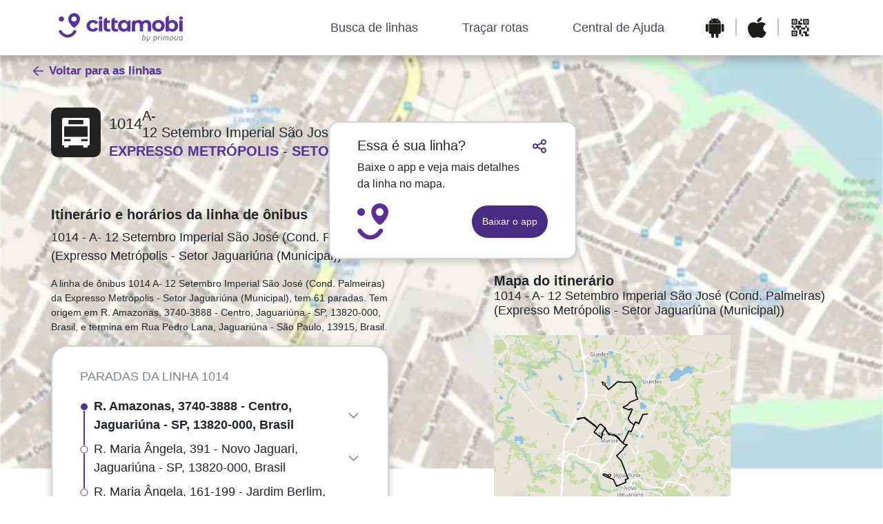

--- FILE ---
content_type: text/html
request_url: https://linhas.cittamobi.com.br/lines//ExpressoMetropolis-SetorJaguariunaMunicipal-1014-A-12SetembroImperialSaoJoseCond.Palmeiras-943ddd20a449.html
body_size: 89085
content:
<head><meta charset="UTF-8"/><title>Linha 1014 A- 12 Setembro Imperial São José (Cond. Palmeiras): horários, rota, paradas e mapa – Jaguariúna</title><meta name="description" content="Horários da Linha 1014 (A- 12 Setembro Imperial São José (Cond. Palmeiras)) - Jaguariúna | operação de - (dias úteis). Veja rota completa, lista de paradas, mapa interativo e tempo estimado entre pontos."/><meta property="og:title" content="Linha 1014 A- 12 Setembro Imperial São José (Cond. Palmeiras): horários, rota, paradas e mapa – Jaguariúna"/><meta name="viewport" content="width=device-width,initial-scale=1"/><meta name="robots" content="index, follow"/><meta property="og:type" content="website"/><meta property="og:description" content="Confira os horários da Linha 1014 (A- 12 Setembro Imperial São José (Cond. Palmeiras)) - Jaguariúna. Veja rota, paradas e mapa interativo."/><script type="application/ld+json">{
  "@context": "https://schema.org",
  "@type": "BusTrip",
  "name": "Linha 1014 - A- 12 Setembro Imperial São José (Cond. Palmeiras)",
  "provider": {
    "@type": "Organization",
    "name": "Expresso Metrópolis - Setor Jaguariúna (Municipal)"
  },
  "departureStation": "R. Amazonas, 3740-3888 - Centro, Jaguariúna - SP, 13820-000, Brasil",
  "arrivalStation": "Rua Pedro Lana, Jaguariúna - São Paulo, 13915, Brasil",
  "routeCode": "1014"
}
</script><style>
        @media (min-width: 1200px) {
            #cabecalho-linha {
                margin-top: 40px !important;
                margin-bottom: 65px !important;
                width: 1px !important;
                white-space: nowrap !important;
            }
            #conteudo-linha {
                align-self: stretch !important;
                gap: 32px !important;
            }
            #conteudo-linha > section:first-of-type {
                margin-top: -50px !important;
                margin-right: 5px !important;
                min-height: 1400px !important;
                max-width: 490px !important;
            }
            #conteudo-linha > section:last-of-type {
                margin-top: -28px !important;
                min-height: 600px !important;
                max-width: 490px !important;
            }
            #texto-sobre-linha {
                margin-top: 0 !important;
                margin-bottom: 0 !important;
            }
            #quadro-horario {
                min-height: 344px !important;
            }
            #conteudo-linha #linha {
                margin-top: 8px !important;
                margin-bottom: 16px !important;
                width: 490px !important;
            }
            #conteudo-linha #sobre-linha {
                margin-bottom: 16px !important;
                width: 490px !important;
            }
            #conteudo-linha #mapa {
                margin-top: 257px !important;
            }
            #conteudo-linha #mapa h3 {
                font-weight: 700 !important;
                margin-bottom: 0 !important;
                line-height: 1.2 !important;
            }
            #conteudo-linha #mapa p {
                margin-top: 0 !important;
                margin-bottom: 0 !important;
                line-height: 1.2 !important;
            }
            #conteudo-linha #mapa img {
                margin-top: 25px !important;
                margin-bottom: 25px !important;
                display: block !important;
                max-width: 70% !important;
                height: auto !important;
            }
            #conteudo-linha #container-paradas {
                overflow: auto !important;
                max-width: 490px !important;
                width: 100% !important;
                height: 820px !important;
                border-radius: 24px !important;
                border: 2px solid #CFD2D5 !important;
                background-color: #FFFFFF !important;
                box-shadow: 0px 4px 14px 0px rgba(0, 0, 0, 0.2) !important;
                padding: 30px 40px !important;
                margin-bottom: 90px !important;
            }
            .radio-container {
                min-height: 50px !important;
                width: 100% !important;
                display: block !important;
                box-sizing: border-box !important;
                position: relative !important;
            }
        }
    </style><link rel="preload" href="https://cdn.jsdelivr.net/npm/bootstrap@4.2.1/dist/css/bootstrap.min.css" as="style" onload="this.onload=null;this.rel='stylesheet'"/><noscript><link rel="stylesheet" href="https://cdn.jsdelivr.net/npm/bootstrap@4.2.1/dist/css/bootstrap.min.css" integrity="sha384-GJzZqFGwb1QTTN6wy59ffF1BuGJpLSa9DkKMp0DgiMDm4iYMj70gZWKYbI706tWS" crossorigin="anonymous"/></noscript><link rel="preload" href="https://linhas.cittamobi.com.br/route-line.css" as="style" onload="this.onload=null;this.rel='stylesheet'"/><noscript><link rel="stylesheet" href="https://linhas.cittamobi.com.br/route-line.css"/></noscript><link rel="preload" href="https://linhas.cittamobi.com.br/maps/transporte_publico-Jaguariuna-ExpressoMetropolis-SetorJaguariunaMunicipal-1014-A-12SetembroImperialSaoJoseCond.Palmeiras-943ddd20a449.webp" as="image" fetchpriority="high"/><script src="https://code.jquery.com/jquery-3.3.1.slim.min.js" integrity="sha384-q8i/X+965DzO0rT7abK41JStQIAqVgRVzpbzo5smXKp4YfRvH+8abtTE1Pi6jizo" crossorigin="anonymous" defer="defer"></script><script src="https://cdn.jsdelivr.net/npm/popper.js@1.14.6/dist/umd/popper.min.js" integrity="sha384-wHAiFfRlMFy6i5SRaxvfOCifBUQy1xHdJ/yoi7FRNXMRBu5WHdZYu1hA6ZOblgut" crossorigin="anonymous" defer="defer"></script><script src="https://cdn.jsdelivr.net/npm/bootstrap@4.2.1/dist/js/bootstrap.min.js" integrity="sha384-B0UglyR+jN6CkvvICOB2joaf5I4l3gm9GU6Hc1og6Ls7i6U/mkkaduKaBhlAXv9k" crossorigin="anonymous" defer="defer"></script><script src="https://linhas.cittamobi.com.br/route-line.js" defer="defer"></script></head><body><input type="hidden" id="agencyId" value=""/><input type="hidden" id="serviceId" value="750714f9-a595-4714-9d64-8c9ffa4647cd"/><main class="d-flex flex-row justify-content-center justify-content-around" id="conteudo-linha"><section class="d-flex flex-column" style="margin-top: -50px; margin-right: 5px; min-height: 1400px; max-width: 490px;"><div class="d-flex flex-column" id="info-linha-mobile"><div id="headsign-linha"><h1 style="font-size: 24px">A- 12 Setembro Imperial São José (Cond. Palmeiras)</h1></div><div class="d-flex flex-row"><div id="modal-linha"></div><div class="d-flex flex-column justify-content-center" id="num-operador-linha"><h2 id="num-linha" style="font-size: 36px">1014</h2><p class="p-16" style="font-size: 20px" id="operador-linha">Expresso Metrópolis - Setor Jaguariúna (Municipal)</p></div></div></div><div class="d-flex flex-row justify-content-between" id="cabecalho-linha"><div class="d-flex flex-column"><div class="d-flex flex-row" id="info-linha"><div id="modal-linha"><svg xmlns="http://www.w3.org/2000/svg" width="72" height="72" viewBox="0 0 72 72" fill="none"><rect width="72" height="72" rx="10" fill="#222222"/><path fill-rule="evenodd" clip-rule="evenodd" d="M16 17C16 15.8954 16.8954 15 18 15H54C55.1046 15 56 15.8954 56 17V54.8666H52.9251V57.9302H46.7712V54.8666H25.2295V57.9302H19.0757V54.8666H16V17ZM19.0757 27.2656H52.9218V42.599H19.0757V27.2656ZM28.3065 45.6914H19.0757V48.7581H28.3065V45.6914ZM43.687 45.6914H52.9178V48.7581H43.687V45.6914ZM46.7675 18.0545H25.229V24.1878H46.7675V18.0545Z" fill="white"/></svg></div><div class="d-flex flex-column" id="num-operador-linha"><div class="d-flex flex-row align-items-center" style="gap: 10px; flex-wrap: nowrap"><h2 id="num-linha" style="font-size: 36px; margin: 0">1014</h2><h3 style="font-size: 24px; margin: 0; white-space: nowrap; word-wrap: break-word; overflow: visible; display: block; line-height: 1.2em;">A-<br/> 12 Setembro Imperial São José (Cond. Palmeiras)</h3></div><p class="p-16" style="font-size: 20px" id="operador-linha">Expresso Metrópolis - Setor Jaguariúna (Municipal)</p></div></div></div></div><article class="d-flex flex-column" id="texto-sobre-linha" data-nosnippet><h3>Itinerário e horários da linha de ônibus</h3><p class="p-18" id="linha">1014 - A- 12 Setembro Imperial São José (Cond. Palmeiras) (Expresso Metrópolis - Setor Jaguariúna (Municipal))</p><p class="p-14" id="sobre-linha">A linha de ônibus 1014 A- 12 Setembro Imperial São José (Cond. Palmeiras) da Expresso Metrópolis - Setor Jaguariúna (Municipal), tem 61 paradas. Tem origem em R. Amazonas, 3740-3888 - Centro, Jaguariúna - SP, 13820-000, Brasil, e termina em Rua Pedro Lana, Jaguariúna - São Paulo, 13915, Brasil.</p></article><div class="d-flex flex-row" id="botoes-mobile"><button type="button" class="d-flex flex-row align-items-center btn" id="ver-mapa" onclick="showOrHideMap()"><svg xmlns="http://www.w3.org/2000/svg" width="18" height="18" viewBox="0 0 18 18" aria-hidden="true"><path clip-rule="evenodd" d="M1.5 14.7906L6.83095 16.5675L12.0577 13.5808L16.5 15.3578V3.24222L11.9423 1.41914L6.66905 4.43244L1.5 2.70942V14.7906ZM10.5 12.7433L7.5 14.4576V5.68524L10.5 3.97095V12.7433ZM12 11.9422L15 13.1422V4.25777L12.0577 3.08084L12 3.11381V11.9422ZM3 13.7094L6 14.7094V5.79056L3 4.79056V13.7094Z" fill="#553399"/></svg><p class="p-14">Ver mapa</p></button><button type="button" class="d-flex flex-row align-items-center btn" id="ver-horario" onclick="showOrHideTimetable()"><svg xmlns="http://www.w3.org/2000/svg" width="18" height="18" viewBox="0 0 18 18" aria-hidden="true"><path clip-rule="evenodd" d="M4.5 4.5H6V3.75H12V4.5H13.5V3.75H15V6H3V3.75H4.5V4.5ZM3 7.5V15H15V7.5H3ZM6 2.25H12V1.5H13.5V2.25H15C15.8284 2.25 16.5 2.92157 16.5 3.75V15C16.5 15.8284 15.8284 16.5 15 16.5H3C2.17157 16.5 1.5 15.8284 1.5 15V3.75C1.5 2.92157 2.17157 2.25 3 2.25H4.5V1.5H6V2.25Z" fill="#553399"/></svg><p class="p-14">Ver quadro horário</p></button></div><div class="d-flex flex-column" id="container-mapa-mobile" style="display: none !important"><div class="d-flex flex-row justify-content-between"><p class="p-16"><b>Mapa do itinerário</b></p><button class="d-flex align-items-center btn" id="botao-ocultar" onclick="showOrHideMap()"><svg xmlns="http://www.w3.org/2000/svg" width="21" height="21" viewBox="0 0 13 15" aria-hidden="true"><path clip-rule="evenodd" d="M12.9411 6.4707V7.64719H1.17627V6.4707H12.9411Z" fill="#44494E"/></svg></button></div><p class="p-14">1014 - A- 12 Setembro Imperial São José (Cond. Palmeiras) (Expresso Metrópolis - Setor Jaguariúna (Municipal))</p><img src="https://linhas.cittamobi.com.br/maps/transporte_publico-Jaguariuna-ExpressoMetropolis-SetorJaguariunaMunicipal-1014-A-12SetembroImperialSaoJoseCond.Palmeiras-943ddd20a449.webp" alt="Mapa do itinerário da linha" loading="lazy" decoding="async" width="600" height="500" style="width: 100%; height: auto"/></div><div class="d-flex flex-column" id="quadro-horario-mobile" style="display: none !important"><div class="d-flex flex-row justify-content-between"><p class="p-16"><b>Tabela Horária</b></p><button class="d-flex align-items-center btn" id="botao-ocultar" onclick="showOrHideTimetable()"><svg xmlns="http://www.w3.org/2000/svg" width="21" height="21" viewBox="0 0 13 15" aria-hidden="true"><path clip-rule="evenodd" d="M12.9411 6.4707V7.64719H1.17627V6.4707H12.9411Z" fill="#44494E"/></svg></button></div><p class="p-14" id="linha">1014 - A- 12 Setembro Imperial São José (Cond. Palmeiras) (Expresso Metrópolis - Setor Jaguariúna (Municipal))</p><div id="container-horarios-mobile"><div class="d-flex flex-row justify-content-between"><div class="d-flex flex-column"><p class="p-14"><b>Dia</b></p><p class="p-14">Domingo</p><p class="p-14">Segunda</p><p class="p-14">Terça</p><p class="p-14">Quarta</p><p class="p-14">Quinta</p><p class="p-14">Sexta</p><p class="p-14">Sábado</p></div><div class="d-flex flex-column"><p class="p-14"><b>Horário</b></p><p class="p-14">-</p><p class="p-14">-</p><p class="p-14">-</p><p class="p-14">-</p><p class="p-14">-</p><p class="p-14">20:30 - 20:30</p><p class="p-14">20:30 - 20:30</p></div><div class="d-flex flex-column"><p class="p-14"><b>Frequência</b></p><p class="p-14">- min</p><p class="p-14">- min</p><p class="p-14">- min</p><p class="p-14">- min</p><p class="p-14">- min</p><p class="p-14">0 min</p><p class="p-14">0 min</p></div></div></div></div><div id="container-paradas" style="overflow: auto; width: 100%; max-width: 490px; min-height: 400px; border-radius: 24px; border: 2px solid #CFD2D5; background-color: #FFFFFF; box-shadow: 0px 4px 14px 0px rgba(0, 0, 0, 0.2); padding: 30px 40px; margin-bottom: 90px;" data-nosnippet><p class="p-18" id="titulo-paradas">Paradas da linha 1014</p><div data-stop-id="d8ae7742-459c-11ed-98db-5adc55d213d0"><div class="d-flex flex-row" id="paradas" type="button" data-toggle="collapse" data-target="#collapseStop0"><div class="d-flex flex-column align-items-center"><svg xmlns="http://www.w3.org/2000/svg" width="12" height="12" viewBox="0 0 12 12" aria-hidden="true"><circle cx="6" cy="6" r="5" fill="#553399"/></svg><div style="width: 2px; background-color: #539; flex-grow: 1"></div></div><div class="d-flex flex-column align-items-left w-100 parada-info-container"><div class="d-flex flex-row align-items-center"><p class="p-18 font-weight-bold">R. Amazonas, 3740-3888 - Centro, Jaguariúna - SP, 13820-000, Brasil</p><svg xmlns="http://www.w3.org/2000/svg" width="19" height="19" viewBox="0 0 24 24" fill="none" style="flex-shrink: 0; width: 19px; height: 19px" aria-hidden="true"><path fill-rule="evenodd" clip-rule="evenodd" d="M19.2928 7.29291L20.7071 8.70712L12 17.4142L3.29285 8.70712L4.70706 7.29291L12 14.5858L19.2928 7.29291Z" fill="#828282"/></svg></div><div class="collapse" id="collapseStop0" data-nosnippet><div class="rt-predictions-container"></div><div class="d-flex flex-wrap align-items-left"></div></div></div></div></div><div data-stop-id="d8ae5688-459c-11ed-98db-5adc55d213d0"><div class="d-flex flex-row" id="paradas" type="button" data-toggle="collapse" data-target="#collapseStop1"><div class="d-flex flex-column align-items-center"><svg xmlns="http://www.w3.org/2000/svg" width="12" height="12" viewBox="0 0 12 12" aria-hidden="true"><circle cx="6" cy="6" r="5" fill="#FFFFFF" stroke="#553399" stroke-width="1"/></svg><div style="width: 2px; background-color: #539; flex-grow: 1"></div></div><div class="d-flex flex-column align-items-left w-100 parada-info-container"><div class="d-flex flex-row align-items-center"><p class="p-18">R. Maria Ângela, 391 - Novo Jaguari, Jaguariúna - SP, 13820-000, Brasil</p><svg xmlns="http://www.w3.org/2000/svg" width="19" height="19" viewBox="0 0 24 24" fill="none" style="flex-shrink: 0; width: 19px; height: 19px" aria-hidden="true"><path fill-rule="evenodd" clip-rule="evenodd" d="M19.2928 7.29291L20.7071 8.70712L12 17.4142L3.29285 8.70712L4.70706 7.29291L12 14.5858L19.2928 7.29291Z" fill="#828282"/></svg></div><div class="collapse" id="collapseStop1" data-nosnippet><div class="rt-predictions-container"></div><div class="d-flex flex-wrap align-items-left"></div></div></div></div></div><div data-stop-id="5dd6cb06-9b6c-4af4-a924-0df2877987c3"><div class="d-flex flex-row" id="paradas" type="button" data-toggle="collapse" data-target="#collapseStop2"><div class="d-flex flex-column align-items-center"><svg xmlns="http://www.w3.org/2000/svg" width="12" height="12" viewBox="0 0 12 12" aria-hidden="true"><circle cx="6" cy="6" r="5" fill="#FFFFFF" stroke="#553399" stroke-width="1"/></svg><div style="width: 2px; background-color: #539; flex-grow: 1"></div></div><div class="d-flex flex-column align-items-left w-100 parada-info-container"><div class="d-flex flex-row align-items-center"><p class="p-18">R. Maria Ângela, 161-199 - Jardim Berlim, Jaguariúna - SP, 13820-000, Brasil</p><svg xmlns="http://www.w3.org/2000/svg" width="19" height="19" viewBox="0 0 24 24" fill="none" style="flex-shrink: 0; width: 19px; height: 19px" aria-hidden="true"><path fill-rule="evenodd" clip-rule="evenodd" d="M19.2928 7.29291L20.7071 8.70712L12 17.4142L3.29285 8.70712L4.70706 7.29291L12 14.5858L19.2928 7.29291Z" fill="#828282"/></svg></div><div class="collapse" id="collapseStop2" data-nosnippet><div class="rt-predictions-container"></div><div class="d-flex flex-wrap align-items-left"></div></div></div></div></div><div data-stop-id="d8ae509a-459c-11ed-98db-5adc55d213d0"><div class="d-flex flex-row" id="paradas" type="button" data-toggle="collapse" data-target="#collapseStop3"><div class="d-flex flex-column align-items-center"><svg xmlns="http://www.w3.org/2000/svg" width="12" height="12" viewBox="0 0 12 12" aria-hidden="true"><circle cx="6" cy="6" r="5" fill="#FFFFFF" stroke="#553399" stroke-width="1"/></svg><div style="width: 2px; background-color: #539; flex-grow: 1"></div></div><div class="d-flex flex-column align-items-left w-100 parada-info-container"><div class="d-flex flex-row align-items-center"><p class="p-18">Praça U Bueno, 2-116 - Centro, Jaguariúna - SP, 13820-000, Brasil</p><svg xmlns="http://www.w3.org/2000/svg" width="19" height="19" viewBox="0 0 24 24" fill="none" style="flex-shrink: 0; width: 19px; height: 19px" aria-hidden="true"><path fill-rule="evenodd" clip-rule="evenodd" d="M19.2928 7.29291L20.7071 8.70712L12 17.4142L3.29285 8.70712L4.70706 7.29291L12 14.5858L19.2928 7.29291Z" fill="#828282"/></svg></div><div class="collapse" id="collapseStop3" data-nosnippet><div class="rt-predictions-container"></div><div class="d-flex flex-wrap align-items-left"></div></div></div></div></div><div data-stop-id="69ce291b-a36c-4ce3-86d1-7e0cca3dac2c"><div class="d-flex flex-row" id="paradas" type="button" data-toggle="collapse" data-target="#collapseStop4"><div class="d-flex flex-column align-items-center"><svg xmlns="http://www.w3.org/2000/svg" width="12" height="12" viewBox="0 0 12 12" aria-hidden="true"><circle cx="6" cy="6" r="5" fill="#FFFFFF" stroke="#553399" stroke-width="1"/></svg><div style="width: 2px; background-color: #539; flex-grow: 1"></div></div><div class="d-flex flex-column align-items-left w-100 parada-info-container"><div class="d-flex flex-row align-items-center"><p class="p-18">R. José Alves Guedes, 540-590 - Jardim Ik, Jaguariúna - SP, 13820-000, Brasil</p><svg xmlns="http://www.w3.org/2000/svg" width="19" height="19" viewBox="0 0 24 24" fill="none" style="flex-shrink: 0; width: 19px; height: 19px" aria-hidden="true"><path fill-rule="evenodd" clip-rule="evenodd" d="M19.2928 7.29291L20.7071 8.70712L12 17.4142L3.29285 8.70712L4.70706 7.29291L12 14.5858L19.2928 7.29291Z" fill="#828282"/></svg></div><div class="collapse" id="collapseStop4" data-nosnippet><div class="rt-predictions-container"></div><div class="d-flex flex-wrap align-items-left"></div></div></div></div></div><div data-stop-id="d8aea3ec-459c-11ed-98db-5adc55d213d0"><div class="d-flex flex-row" id="paradas" type="button" data-toggle="collapse" data-target="#collapseStop5"><div class="d-flex flex-column align-items-center"><svg xmlns="http://www.w3.org/2000/svg" width="12" height="12" viewBox="0 0 12 12" aria-hidden="true"><circle cx="6" cy="6" r="5" fill="#FFFFFF" stroke="#553399" stroke-width="1"/></svg><div style="width: 2px; background-color: #539; flex-grow: 1"></div></div><div class="d-flex flex-column align-items-left w-100 parada-info-container"><div class="d-flex flex-row align-items-center"><p class="p-18">R. José Alves Guedes, 800-860 - Jardim Sao Joao, Jaguariúna - SP, 13820-000, Brasil</p><svg xmlns="http://www.w3.org/2000/svg" width="19" height="19" viewBox="0 0 24 24" fill="none" style="flex-shrink: 0; width: 19px; height: 19px" aria-hidden="true"><path fill-rule="evenodd" clip-rule="evenodd" d="M19.2928 7.29291L20.7071 8.70712L12 17.4142L3.29285 8.70712L4.70706 7.29291L12 14.5858L19.2928 7.29291Z" fill="#828282"/></svg></div><div class="collapse" id="collapseStop5" data-nosnippet><div class="rt-predictions-container"></div><div class="d-flex flex-wrap align-items-left"></div></div></div></div></div><div data-stop-id="56e07d9c-7195-4622-82a6-d4605fc200a4"><div class="d-flex flex-row" id="paradas" type="button" data-toggle="collapse" data-target="#collapseStop6"><div class="d-flex flex-column align-items-center"><svg xmlns="http://www.w3.org/2000/svg" width="12" height="12" viewBox="0 0 12 12" aria-hidden="true"><circle cx="6" cy="6" r="5" fill="#FFFFFF" stroke="#553399" stroke-width="1"/></svg><div style="width: 2px; background-color: #539; flex-grow: 1"></div></div><div class="d-flex flex-column align-items-left w-100 parada-info-container"><div class="d-flex flex-row align-items-center"><p class="p-18">R. José Alves Guedes, 960-994, Jaguariúna - SP, 13820-000, Brasil</p><svg xmlns="http://www.w3.org/2000/svg" width="19" height="19" viewBox="0 0 24 24" fill="none" style="flex-shrink: 0; width: 19px; height: 19px" aria-hidden="true"><path fill-rule="evenodd" clip-rule="evenodd" d="M19.2928 7.29291L20.7071 8.70712L12 17.4142L3.29285 8.70712L4.70706 7.29291L12 14.5858L19.2928 7.29291Z" fill="#828282"/></svg></div><div class="collapse" id="collapseStop6" data-nosnippet><div class="rt-predictions-container"></div><div class="d-flex flex-wrap align-items-left"></div></div></div></div></div><div data-stop-id="d8af14b7-459c-11ed-98db-5adc55d213d0"><div class="d-flex flex-row" id="paradas" type="button" data-toggle="collapse" data-target="#collapseStop7"><div class="d-flex flex-column align-items-center"><svg xmlns="http://www.w3.org/2000/svg" width="12" height="12" viewBox="0 0 12 12" aria-hidden="true"><circle cx="6" cy="6" r="5" fill="#FFFFFF" stroke="#553399" stroke-width="1"/></svg><div style="width: 2px; background-color: #539; flex-grow: 1"></div></div><div class="d-flex flex-column align-items-left w-100 parada-info-container"><div class="d-flex flex-row align-items-center"><p class="p-18">R. José Alves Guedes, 208-268 - Jardim Sonia, Jaguariúna - SP, 13820-000, Brasil</p><svg xmlns="http://www.w3.org/2000/svg" width="19" height="19" viewBox="0 0 24 24" fill="none" style="flex-shrink: 0; width: 19px; height: 19px" aria-hidden="true"><path fill-rule="evenodd" clip-rule="evenodd" d="M19.2928 7.29291L20.7071 8.70712L12 17.4142L3.29285 8.70712L4.70706 7.29291L12 14.5858L19.2928 7.29291Z" fill="#828282"/></svg></div><div class="collapse" id="collapseStop7" data-nosnippet><div class="rt-predictions-container"></div><div class="d-flex flex-wrap align-items-left"></div></div></div></div></div><div data-stop-id="d8af28b9-459c-11ed-98db-5adc55d213d0"><div class="d-flex flex-row" id="paradas" type="button" data-toggle="collapse" data-target="#collapseStop8"><div class="d-flex flex-column align-items-center"><svg xmlns="http://www.w3.org/2000/svg" width="12" height="12" viewBox="0 0 12 12" aria-hidden="true"><circle cx="6" cy="6" r="5" fill="#FFFFFF" stroke="#553399" stroke-width="1"/></svg><div style="width: 2px; background-color: #539; flex-grow: 1"></div></div><div class="d-flex flex-column align-items-left w-100 parada-info-container"><div class="d-flex flex-row align-items-center"><p class="p-18">R. Minas Gerais, 990-998 - Vila Sete de Setembro, Jaguariúna - SP, 13820-000, Brasil</p><svg xmlns="http://www.w3.org/2000/svg" width="19" height="19" viewBox="0 0 24 24" fill="none" style="flex-shrink: 0; width: 19px; height: 19px" aria-hidden="true"><path fill-rule="evenodd" clip-rule="evenodd" d="M19.2928 7.29291L20.7071 8.70712L12 17.4142L3.29285 8.70712L4.70706 7.29291L12 14.5858L19.2928 7.29291Z" fill="#828282"/></svg></div><div class="collapse" id="collapseStop8" data-nosnippet><div class="rt-predictions-container"></div><div class="d-flex flex-wrap align-items-left"></div></div></div></div></div><div data-stop-id="d8af476d-459c-11ed-98db-5adc55d213d0"><div class="d-flex flex-row" id="paradas" type="button" data-toggle="collapse" data-target="#collapseStop9"><div class="d-flex flex-column align-items-center"><svg xmlns="http://www.w3.org/2000/svg" width="12" height="12" viewBox="0 0 12 12" aria-hidden="true"><circle cx="6" cy="6" r="5" fill="#FFFFFF" stroke="#553399" stroke-width="1"/></svg><div style="width: 2px; background-color: #539; flex-grow: 1"></div></div><div class="d-flex flex-column align-items-left w-100 parada-info-container"><div class="d-flex flex-row align-items-center"><p class="p-18">R. Minas Gerais, 1300-1366 - Jardim Maua I, Jaguariúna - SP, 13820-000, Brasil</p><svg xmlns="http://www.w3.org/2000/svg" width="19" height="19" viewBox="0 0 24 24" fill="none" style="flex-shrink: 0; width: 19px; height: 19px" aria-hidden="true"><path fill-rule="evenodd" clip-rule="evenodd" d="M19.2928 7.29291L20.7071 8.70712L12 17.4142L3.29285 8.70712L4.70706 7.29291L12 14.5858L19.2928 7.29291Z" fill="#828282"/></svg></div><div class="collapse" id="collapseStop9" data-nosnippet><div class="rt-predictions-container"></div><div class="d-flex flex-wrap align-items-left"></div></div></div></div></div><div data-stop-id="d8af52f6-459c-11ed-98db-5adc55d213d0"><div class="d-flex flex-row" id="paradas" type="button" data-toggle="collapse" data-target="#collapseStop10"><div class="d-flex flex-column align-items-center"><svg xmlns="http://www.w3.org/2000/svg" width="12" height="12" viewBox="0 0 12 12" aria-hidden="true"><circle cx="6" cy="6" r="5" fill="#FFFFFF" stroke="#553399" stroke-width="1"/></svg><div style="width: 2px; background-color: #539; flex-grow: 1"></div></div><div class="d-flex flex-column align-items-left w-100 parada-info-container"><div class="d-flex flex-row align-items-center"><p class="p-18">R. Minas Gerais, 1436 - Jardim Maua I, Jaguariúna - SP, 13820-000, Brasil</p><svg xmlns="http://www.w3.org/2000/svg" width="19" height="19" viewBox="0 0 24 24" fill="none" style="flex-shrink: 0; width: 19px; height: 19px" aria-hidden="true"><path fill-rule="evenodd" clip-rule="evenodd" d="M19.2928 7.29291L20.7071 8.70712L12 17.4142L3.29285 8.70712L4.70706 7.29291L12 14.5858L19.2928 7.29291Z" fill="#828282"/></svg></div><div class="collapse" id="collapseStop10" data-nosnippet><div class="rt-predictions-container"></div><div class="d-flex flex-wrap align-items-left"></div></div></div></div></div><div data-stop-id="12ee9f16-a4c5-45c3-b988-cba82e1ceb3a"><div class="d-flex flex-row" id="paradas" type="button" data-toggle="collapse" data-target="#collapseStop11"><div class="d-flex flex-column align-items-center"><svg xmlns="http://www.w3.org/2000/svg" width="12" height="12" viewBox="0 0 12 12" aria-hidden="true"><circle cx="6" cy="6" r="5" fill="#FFFFFF" stroke="#553399" stroke-width="1"/></svg><div style="width: 2px; background-color: #539; flex-grow: 1"></div></div><div class="d-flex flex-column align-items-left w-100 parada-info-container"><div class="d-flex flex-row align-items-center"><p class="p-18">Av. Antônio Pinto Catão, 904 - Jardim das Laranjeiras, Jaguariúna - SP, 13820-000, Brasil</p><svg xmlns="http://www.w3.org/2000/svg" width="19" height="19" viewBox="0 0 24 24" fill="none" style="flex-shrink: 0; width: 19px; height: 19px" aria-hidden="true"><path fill-rule="evenodd" clip-rule="evenodd" d="M19.2928 7.29291L20.7071 8.70712L12 17.4142L3.29285 8.70712L4.70706 7.29291L12 14.5858L19.2928 7.29291Z" fill="#828282"/></svg></div><div class="collapse" id="collapseStop11" data-nosnippet><div class="rt-predictions-container"></div><div class="d-flex flex-wrap align-items-left"></div></div></div></div></div><div data-stop-id="d8af8299-459c-11ed-98db-5adc55d213d0"><div class="d-flex flex-row" id="paradas" type="button" data-toggle="collapse" data-target="#collapseStop12"><div class="d-flex flex-column align-items-center"><svg xmlns="http://www.w3.org/2000/svg" width="12" height="12" viewBox="0 0 12 12" aria-hidden="true"><circle cx="6" cy="6" r="5" fill="#FFFFFF" stroke="#553399" stroke-width="1"/></svg><div style="width: 2px; background-color: #539; flex-grow: 1"></div></div><div class="d-flex flex-column align-items-left w-100 parada-info-container"><div class="d-flex flex-row align-items-center"><p class="p-18">R. Amazonas, 907 - Jaguariuna, Jaguariúna - SP, 13820-000, Brasil</p><svg xmlns="http://www.w3.org/2000/svg" width="19" height="19" viewBox="0 0 24 24" fill="none" style="flex-shrink: 0; width: 19px; height: 19px" aria-hidden="true"><path fill-rule="evenodd" clip-rule="evenodd" d="M19.2928 7.29291L20.7071 8.70712L12 17.4142L3.29285 8.70712L4.70706 7.29291L12 14.5858L19.2928 7.29291Z" fill="#828282"/></svg></div><div class="collapse" id="collapseStop12" data-nosnippet><div class="rt-predictions-container"></div><div class="d-flex flex-wrap align-items-left"></div></div></div></div></div><div data-stop-id="d8af9281-459c-11ed-98db-5adc55d213d0"><div class="d-flex flex-row" id="paradas" type="button" data-toggle="collapse" data-target="#collapseStop13"><div class="d-flex flex-column align-items-center"><svg xmlns="http://www.w3.org/2000/svg" width="12" height="12" viewBox="0 0 12 12" aria-hidden="true"><circle cx="6" cy="6" r="5" fill="#FFFFFF" stroke="#553399" stroke-width="1"/></svg><div style="width: 2px; background-color: #539; flex-grow: 1"></div></div><div class="d-flex flex-column align-items-left w-100 parada-info-container"><div class="d-flex flex-row align-items-center"><p class="p-18">Av. Antônio Pinto Catão, 1354-1414 - Vila Miguel Martini, Jaguariúna - SP, 13820-000, Brasil</p><svg xmlns="http://www.w3.org/2000/svg" width="19" height="19" viewBox="0 0 24 24" fill="none" style="flex-shrink: 0; width: 19px; height: 19px" aria-hidden="true"><path fill-rule="evenodd" clip-rule="evenodd" d="M19.2928 7.29291L20.7071 8.70712L12 17.4142L3.29285 8.70712L4.70706 7.29291L12 14.5858L19.2928 7.29291Z" fill="#828282"/></svg></div><div class="collapse" id="collapseStop13" data-nosnippet><div class="rt-predictions-container"></div><div class="d-flex flex-wrap align-items-left"></div></div></div></div></div><div data-stop-id="d8af9434-459c-11ed-98db-5adc55d213d0"><div class="d-flex flex-row" id="paradas" type="button" data-toggle="collapse" data-target="#collapseStop14"><div class="d-flex flex-column align-items-center"><svg xmlns="http://www.w3.org/2000/svg" width="12" height="12" viewBox="0 0 12 12" aria-hidden="true"><circle cx="6" cy="6" r="5" fill="#FFFFFF" stroke="#553399" stroke-width="1"/></svg><div style="width: 2px; background-color: #539; flex-grow: 1"></div></div><div class="d-flex flex-column align-items-left w-100 parada-info-container"><div class="d-flex flex-row align-items-center"><p class="p-18">Av. Antônio Pinto Catão, 1552 - Jardim Europa, Jaguariúna - SP, 13820-000, Brasil</p><svg xmlns="http://www.w3.org/2000/svg" width="19" height="19" viewBox="0 0 24 24" fill="none" style="flex-shrink: 0; width: 19px; height: 19px" aria-hidden="true"><path fill-rule="evenodd" clip-rule="evenodd" d="M19.2928 7.29291L20.7071 8.70712L12 17.4142L3.29285 8.70712L4.70706 7.29291L12 14.5858L19.2928 7.29291Z" fill="#828282"/></svg></div><div class="collapse" id="collapseStop14" data-nosnippet><div class="rt-predictions-container"></div><div class="d-flex flex-wrap align-items-left"></div></div></div></div></div><div data-stop-id="d8af9afd-459c-11ed-98db-5adc55d213d0"><div class="d-flex flex-row" id="paradas" type="button" data-toggle="collapse" data-target="#collapseStop15"><div class="d-flex flex-column align-items-center"><svg xmlns="http://www.w3.org/2000/svg" width="12" height="12" viewBox="0 0 12 12" aria-hidden="true"><circle cx="6" cy="6" r="5" fill="#FFFFFF" stroke="#553399" stroke-width="1"/></svg><div style="width: 2px; background-color: #539; flex-grow: 1"></div></div><div class="d-flex flex-column align-items-left w-100 parada-info-container"><div class="d-flex flex-row align-items-center"><p class="p-18">Av. Antônio Pinto Catão, 1608-1684 - Vila Miguel Martini, Jaguariúna - SP, 13820-000, Brasil</p><svg xmlns="http://www.w3.org/2000/svg" width="19" height="19" viewBox="0 0 24 24" fill="none" style="flex-shrink: 0; width: 19px; height: 19px" aria-hidden="true"><path fill-rule="evenodd" clip-rule="evenodd" d="M19.2928 7.29291L20.7071 8.70712L12 17.4142L3.29285 8.70712L4.70706 7.29291L12 14.5858L19.2928 7.29291Z" fill="#828282"/></svg></div><div class="collapse" id="collapseStop15" data-nosnippet><div class="rt-predictions-container"></div><div class="d-flex flex-wrap align-items-left"></div></div></div></div></div><div data-stop-id="d8afac2d-459c-11ed-98db-5adc55d213d0"><div class="d-flex flex-row" id="paradas" type="button" data-toggle="collapse" data-target="#collapseStop16"><div class="d-flex flex-column align-items-center"><svg xmlns="http://www.w3.org/2000/svg" width="12" height="12" viewBox="0 0 12 12" aria-hidden="true"><circle cx="6" cy="6" r="5" fill="#FFFFFF" stroke="#553399" stroke-width="1"/></svg><div style="width: 2px; background-color: #539; flex-grow: 1"></div></div><div class="d-flex flex-column align-items-left w-100 parada-info-container"><div class="d-flex flex-row align-items-center"><p class="p-18">Praça Holambra - Vila Miguel Martini, Jaguariúna - SP, 13820-000, Brasil</p><svg xmlns="http://www.w3.org/2000/svg" width="19" height="19" viewBox="0 0 24 24" fill="none" style="flex-shrink: 0; width: 19px; height: 19px" aria-hidden="true"><path fill-rule="evenodd" clip-rule="evenodd" d="M19.2928 7.29291L20.7071 8.70712L12 17.4142L3.29285 8.70712L4.70706 7.29291L12 14.5858L19.2928 7.29291Z" fill="#828282"/></svg></div><div class="collapse" id="collapseStop16" data-nosnippet><div class="rt-predictions-container"></div><div class="d-flex flex-wrap align-items-left"></div></div></div></div></div><div data-stop-id="d8af89a3-459c-11ed-98db-5adc55d213d0"><div class="d-flex flex-row" id="paradas" type="button" data-toggle="collapse" data-target="#collapseStop17"><div class="d-flex flex-column align-items-center"><svg xmlns="http://www.w3.org/2000/svg" width="12" height="12" viewBox="0 0 12 12" aria-hidden="true"><circle cx="6" cy="6" r="5" fill="#FFFFFF" stroke="#553399" stroke-width="1"/></svg><div style="width: 2px; background-color: #539; flex-grow: 1"></div></div><div class="d-flex flex-column align-items-left w-100 parada-info-container"><div class="d-flex flex-row align-items-center"><p class="p-18">Praça Holambra, 342 - Jaguariuna, Jaguariúna - SP, 13820-000, Brasil</p><svg xmlns="http://www.w3.org/2000/svg" width="19" height="19" viewBox="0 0 24 24" fill="none" style="flex-shrink: 0; width: 19px; height: 19px" aria-hidden="true"><path fill-rule="evenodd" clip-rule="evenodd" d="M19.2928 7.29291L20.7071 8.70712L12 17.4142L3.29285 8.70712L4.70706 7.29291L12 14.5858L19.2928 7.29291Z" fill="#828282"/></svg></div><div class="collapse" id="collapseStop17" data-nosnippet><div class="rt-predictions-container"></div><div class="d-flex flex-wrap align-items-left"></div></div></div></div></div><div data-stop-id="d8af86be-459c-11ed-98db-5adc55d213d0"><div class="d-flex flex-row" id="paradas" type="button" data-toggle="collapse" data-target="#collapseStop18"><div class="d-flex flex-column align-items-center"><svg xmlns="http://www.w3.org/2000/svg" width="12" height="12" viewBox="0 0 12 12" aria-hidden="true"><circle cx="6" cy="6" r="5" fill="#FFFFFF" stroke="#553399" stroke-width="1"/></svg><div style="width: 2px; background-color: #539; flex-grow: 1"></div></div><div class="d-flex flex-column align-items-left w-100 parada-info-container"><div class="d-flex flex-row align-items-center"><p class="p-18">R. Gotardo, 408 - Chácara Panorama, Jaguariúna - SP, 13820-000, Brasil</p><svg xmlns="http://www.w3.org/2000/svg" width="19" height="19" viewBox="0 0 24 24" fill="none" style="flex-shrink: 0; width: 19px; height: 19px" aria-hidden="true"><path fill-rule="evenodd" clip-rule="evenodd" d="M19.2928 7.29291L20.7071 8.70712L12 17.4142L3.29285 8.70712L4.70706 7.29291L12 14.5858L19.2928 7.29291Z" fill="#828282"/></svg></div><div class="collapse" id="collapseStop18" data-nosnippet><div class="rt-predictions-container"></div><div class="d-flex flex-wrap align-items-left"></div></div></div></div></div><div data-stop-id="d8af96d4-459c-11ed-98db-5adc55d213d0"><div class="d-flex flex-row" id="paradas" type="button" data-toggle="collapse" data-target="#collapseStop19"><div class="d-flex flex-column align-items-center"><svg xmlns="http://www.w3.org/2000/svg" width="12" height="12" viewBox="0 0 12 12" aria-hidden="true"><circle cx="6" cy="6" r="5" fill="#FFFFFF" stroke="#553399" stroke-width="1"/></svg><div style="width: 2px; background-color: #539; flex-grow: 1"></div></div><div class="d-flex flex-column align-items-left w-100 parada-info-container"><div class="d-flex flex-row align-items-center"><p class="p-18">R. Gotardo, 214 - Chácara Panorama, Jaguariúna - SP, 13820-000, Brasil</p><svg xmlns="http://www.w3.org/2000/svg" width="19" height="19" viewBox="0 0 24 24" fill="none" style="flex-shrink: 0; width: 19px; height: 19px" aria-hidden="true"><path fill-rule="evenodd" clip-rule="evenodd" d="M19.2928 7.29291L20.7071 8.70712L12 17.4142L3.29285 8.70712L4.70706 7.29291L12 14.5858L19.2928 7.29291Z" fill="#828282"/></svg></div><div class="collapse" id="collapseStop19" data-nosnippet><div class="rt-predictions-container"></div><div class="d-flex flex-wrap align-items-left"></div></div></div></div></div><div data-stop-id="d8af9dbf-459c-11ed-98db-5adc55d213d0"><div class="d-flex flex-row" id="paradas" type="button" data-toggle="collapse" data-target="#collapseStop20"><div class="d-flex flex-column align-items-center"><svg xmlns="http://www.w3.org/2000/svg" width="12" height="12" viewBox="0 0 12 12" aria-hidden="true"><circle cx="6" cy="6" r="5" fill="#FFFFFF" stroke="#553399" stroke-width="1"/></svg><div style="width: 2px; background-color: #539; flex-grow: 1"></div></div><div class="d-flex flex-column align-items-left w-100 parada-info-container"><div class="d-flex flex-row align-items-center"><p class="p-18">R. Gotardo, 76 - Chácara Panorama, Jaguariúna - SP, 13820-000, Brasil</p><svg xmlns="http://www.w3.org/2000/svg" width="19" height="19" viewBox="0 0 24 24" fill="none" style="flex-shrink: 0; width: 19px; height: 19px" aria-hidden="true"><path fill-rule="evenodd" clip-rule="evenodd" d="M19.2928 7.29291L20.7071 8.70712L12 17.4142L3.29285 8.70712L4.70706 7.29291L12 14.5858L19.2928 7.29291Z" fill="#828282"/></svg></div><div class="collapse" id="collapseStop20" data-nosnippet><div class="rt-predictions-container"></div><div class="d-flex flex-wrap align-items-left"></div></div></div></div></div><div data-stop-id="d8afb719-459c-11ed-98db-5adc55d213d0"><div class="d-flex flex-row" id="paradas" type="button" data-toggle="collapse" data-target="#collapseStop21"><div class="d-flex flex-column align-items-center"><svg xmlns="http://www.w3.org/2000/svg" width="12" height="12" viewBox="0 0 12 12" aria-hidden="true"><circle cx="6" cy="6" r="5" fill="#FFFFFF" stroke="#553399" stroke-width="1"/></svg><div style="width: 2px; background-color: #539; flex-grow: 1"></div></div><div class="d-flex flex-column align-items-left w-100 parada-info-container"><div class="d-flex flex-row align-items-center"><p class="p-18">Av. Vicenzo Grangueli, 95 - Nucleo Res. Dr. Joao A Nassif, Jaguariúna - SP, 13820-000, Brasil</p><svg xmlns="http://www.w3.org/2000/svg" width="19" height="19" viewBox="0 0 24 24" fill="none" style="flex-shrink: 0; width: 19px; height: 19px" aria-hidden="true"><path fill-rule="evenodd" clip-rule="evenodd" d="M19.2928 7.29291L20.7071 8.70712L12 17.4142L3.29285 8.70712L4.70706 7.29291L12 14.5858L19.2928 7.29291Z" fill="#828282"/></svg></div><div class="collapse" id="collapseStop21" data-nosnippet><div class="rt-predictions-container"></div><div class="d-flex flex-wrap align-items-left"></div></div></div></div></div><div data-stop-id="4f599779-0f45-4752-aa15-2b09e9687288"><div class="d-flex flex-row" id="paradas" type="button" data-toggle="collapse" data-target="#collapseStop22"><div class="d-flex flex-column align-items-center"><svg xmlns="http://www.w3.org/2000/svg" width="12" height="12" viewBox="0 0 12 12" aria-hidden="true"><circle cx="6" cy="6" r="5" fill="#FFFFFF" stroke="#553399" stroke-width="1"/></svg><div style="width: 2px; background-color: #539; flex-grow: 1"></div></div><div class="d-flex flex-column align-items-left w-100 parada-info-container"><div class="d-flex flex-row align-items-center"><p class="p-18">Praça Emílio Marconato, 354-408 - Chácara Primavera, Jaguariúna - SP, 13820-000, Brasil</p><svg xmlns="http://www.w3.org/2000/svg" width="19" height="19" viewBox="0 0 24 24" fill="none" style="flex-shrink: 0; width: 19px; height: 19px" aria-hidden="true"><path fill-rule="evenodd" clip-rule="evenodd" d="M19.2928 7.29291L20.7071 8.70712L12 17.4142L3.29285 8.70712L4.70706 7.29291L12 14.5858L19.2928 7.29291Z" fill="#828282"/></svg></div><div class="collapse" id="collapseStop22" data-nosnippet><div class="rt-predictions-container"></div><div class="d-flex flex-wrap align-items-left"></div></div></div></div></div><div data-stop-id="b116c351-73e3-4b7a-9ae8-2f45d977dac5"><div class="d-flex flex-row" id="paradas" type="button" data-toggle="collapse" data-target="#collapseStop23"><div class="d-flex flex-column align-items-center"><svg xmlns="http://www.w3.org/2000/svg" width="12" height="12" viewBox="0 0 12 12" aria-hidden="true"><circle cx="6" cy="6" r="5" fill="#FFFFFF" stroke="#553399" stroke-width="1"/></svg><div style="width: 2px; background-color: #539; flex-grow: 1"></div></div><div class="d-flex flex-column align-items-left w-100 parada-info-container"><div class="d-flex flex-row align-items-center"><p class="p-18">Avenida Emílio Marconato 815, Jaguariúna - São Paulo, 13916, Brasil</p><svg xmlns="http://www.w3.org/2000/svg" width="19" height="19" viewBox="0 0 24 24" fill="none" style="flex-shrink: 0; width: 19px; height: 19px" aria-hidden="true"><path fill-rule="evenodd" clip-rule="evenodd" d="M19.2928 7.29291L20.7071 8.70712L12 17.4142L3.29285 8.70712L4.70706 7.29291L12 14.5858L19.2928 7.29291Z" fill="#828282"/></svg></div><div class="collapse" id="collapseStop23" data-nosnippet><div class="rt-predictions-container"></div><div class="d-flex flex-wrap align-items-left"></div></div></div></div></div><div data-stop-id="4775cb02-dc77-446d-a9a3-ae52e7f243fe"><div class="d-flex flex-row" id="paradas" type="button" data-toggle="collapse" data-target="#collapseStop24"><div class="d-flex flex-column align-items-center"><svg xmlns="http://www.w3.org/2000/svg" width="12" height="12" viewBox="0 0 12 12" aria-hidden="true"><circle cx="6" cy="6" r="5" fill="#FFFFFF" stroke="#553399" stroke-width="1"/></svg><div style="width: 2px; background-color: #539; flex-grow: 1"></div></div><div class="d-flex flex-column align-items-left w-100 parada-info-container"><div class="d-flex flex-row align-items-center"><p class="p-18">Praça Emílio Marconato, 363 - Chácara Primavera, Jaguariúna - SP, 13820-000, Brasil</p><svg xmlns="http://www.w3.org/2000/svg" width="19" height="19" viewBox="0 0 24 24" fill="none" style="flex-shrink: 0; width: 19px; height: 19px" aria-hidden="true"><path fill-rule="evenodd" clip-rule="evenodd" d="M19.2928 7.29291L20.7071 8.70712L12 17.4142L3.29285 8.70712L4.70706 7.29291L12 14.5858L19.2928 7.29291Z" fill="#828282"/></svg></div><div class="collapse" id="collapseStop24" data-nosnippet><div class="rt-predictions-container"></div><div class="d-flex flex-wrap align-items-left"></div></div></div></div></div><div data-stop-id="d8af9848-459c-11ed-98db-5adc55d213d0"><div class="d-flex flex-row" id="paradas" type="button" data-toggle="collapse" data-target="#collapseStop25"><div class="d-flex flex-column align-items-center"><svg xmlns="http://www.w3.org/2000/svg" width="12" height="12" viewBox="0 0 12 12" aria-hidden="true"><circle cx="6" cy="6" r="5" fill="#FFFFFF" stroke="#553399" stroke-width="1"/></svg><div style="width: 2px; background-color: #539; flex-grow: 1"></div></div><div class="d-flex flex-column align-items-left w-100 parada-info-container"><div class="d-flex flex-row align-items-center"><p class="p-18">Av. Antônio Pinto Catão, 1495-1599 - Vila Miguel Martini, Jaguariúna - SP, 13820-000, Brasil</p><svg xmlns="http://www.w3.org/2000/svg" width="19" height="19" viewBox="0 0 24 24" fill="none" style="flex-shrink: 0; width: 19px; height: 19px" aria-hidden="true"><path fill-rule="evenodd" clip-rule="evenodd" d="M19.2928 7.29291L20.7071 8.70712L12 17.4142L3.29285 8.70712L4.70706 7.29291L12 14.5858L19.2928 7.29291Z" fill="#828282"/></svg></div><div class="collapse" id="collapseStop25" data-nosnippet><div class="rt-predictions-container"></div><div class="d-flex flex-wrap align-items-left"></div></div></div></div></div><div data-stop-id="0c9b5d2a-ada8-43e9-abeb-c413e1fe5098"><div class="d-flex flex-row" id="paradas" type="button" data-toggle="collapse" data-target="#collapseStop26"><div class="d-flex flex-column align-items-center"><svg xmlns="http://www.w3.org/2000/svg" width="12" height="12" viewBox="0 0 12 12" aria-hidden="true"><circle cx="6" cy="6" r="5" fill="#FFFFFF" stroke="#553399" stroke-width="1"/></svg><div style="width: 2px; background-color: #539; flex-grow: 1"></div></div><div class="d-flex flex-column align-items-left w-100 parada-info-container"><div class="d-flex flex-row align-items-center"><p class="p-18">Av. Antônio Pinto Catão, 1429-1493 - Vila Miguel Martini, Jaguariúna - SP, 13820-000, Brasil</p><svg xmlns="http://www.w3.org/2000/svg" width="19" height="19" viewBox="0 0 24 24" fill="none" style="flex-shrink: 0; width: 19px; height: 19px" aria-hidden="true"><path fill-rule="evenodd" clip-rule="evenodd" d="M19.2928 7.29291L20.7071 8.70712L12 17.4142L3.29285 8.70712L4.70706 7.29291L12 14.5858L19.2928 7.29291Z" fill="#828282"/></svg></div><div class="collapse" id="collapseStop26" data-nosnippet><div class="rt-predictions-container"></div><div class="d-flex flex-wrap align-items-left"></div></div></div></div></div><div data-stop-id="d8af8c59-459c-11ed-98db-5adc55d213d0"><div class="d-flex flex-row" id="paradas" type="button" data-toggle="collapse" data-target="#collapseStop27"><div class="d-flex flex-column align-items-center"><svg xmlns="http://www.w3.org/2000/svg" width="12" height="12" viewBox="0 0 12 12" aria-hidden="true"><circle cx="6" cy="6" r="5" fill="#FFFFFF" stroke="#553399" stroke-width="1"/></svg><div style="width: 2px; background-color: #539; flex-grow: 1"></div></div><div class="d-flex flex-column align-items-left w-100 parada-info-container"><div class="d-flex flex-row align-items-center"><p class="p-18">Av. Antônio Pinto Catão, 1333-1375 - Vila Miguel Martini, Jaguariúna - SP, 13820-000, Brasil</p><svg xmlns="http://www.w3.org/2000/svg" width="19" height="19" viewBox="0 0 24 24" fill="none" style="flex-shrink: 0; width: 19px; height: 19px" aria-hidden="true"><path fill-rule="evenodd" clip-rule="evenodd" d="M19.2928 7.29291L20.7071 8.70712L12 17.4142L3.29285 8.70712L4.70706 7.29291L12 14.5858L19.2928 7.29291Z" fill="#828282"/></svg></div><div class="collapse" id="collapseStop27" data-nosnippet><div class="rt-predictions-container"></div><div class="d-flex flex-wrap align-items-left"></div></div></div></div></div><div data-stop-id="d8af8da9-459c-11ed-98db-5adc55d213d0"><div class="d-flex flex-row" id="paradas" type="button" data-toggle="collapse" data-target="#collapseStop28"><div class="d-flex flex-column align-items-center"><svg xmlns="http://www.w3.org/2000/svg" width="12" height="12" viewBox="0 0 12 12" aria-hidden="true"><circle cx="6" cy="6" r="5" fill="#FFFFFF" stroke="#553399" stroke-width="1"/></svg><div style="width: 2px; background-color: #539; flex-grow: 1"></div></div><div class="d-flex flex-column align-items-left w-100 parada-info-container"><div class="d-flex flex-row align-items-center"><p class="p-18">R. Eduardo Tozi, 1246 - Jardim das Laranjeiras, Jaguariúna - SP, 13820-000, Brasil</p><svg xmlns="http://www.w3.org/2000/svg" width="19" height="19" viewBox="0 0 24 24" fill="none" style="flex-shrink: 0; width: 19px; height: 19px" aria-hidden="true"><path fill-rule="evenodd" clip-rule="evenodd" d="M19.2928 7.29291L20.7071 8.70712L12 17.4142L3.29285 8.70712L4.70706 7.29291L12 14.5858L19.2928 7.29291Z" fill="#828282"/></svg></div><div class="collapse" id="collapseStop28" data-nosnippet><div class="rt-predictions-container"></div><div class="d-flex flex-wrap align-items-left"></div></div></div></div></div><div data-stop-id="d8afa15c-459c-11ed-98db-5adc55d213d0"><div class="d-flex flex-row" id="paradas" type="button" data-toggle="collapse" data-target="#collapseStop29"><div class="d-flex flex-column align-items-center"><svg xmlns="http://www.w3.org/2000/svg" width="12" height="12" viewBox="0 0 12 12" aria-hidden="true"><circle cx="6" cy="6" r="5" fill="#FFFFFF" stroke="#553399" stroke-width="1"/></svg><div style="width: 2px; background-color: #539; flex-grow: 1"></div></div><div class="d-flex flex-column align-items-left w-100 parada-info-container"><div class="d-flex flex-row align-items-center"><p class="p-18">R. Eduardo Tozi, 1414-1514 - Jardim Novo Horizonte, Jaguariúna - SP, 13820-000, Brasil</p><svg xmlns="http://www.w3.org/2000/svg" width="19" height="19" viewBox="0 0 24 24" fill="none" style="flex-shrink: 0; width: 19px; height: 19px" aria-hidden="true"><path fill-rule="evenodd" clip-rule="evenodd" d="M19.2928 7.29291L20.7071 8.70712L12 17.4142L3.29285 8.70712L4.70706 7.29291L12 14.5858L19.2928 7.29291Z" fill="#828282"/></svg></div><div class="collapse" id="collapseStop29" data-nosnippet><div class="rt-predictions-container"></div><div class="d-flex flex-wrap align-items-left"></div></div></div></div></div><div data-stop-id="d8afa6e0-459c-11ed-98db-5adc55d213d0"><div class="d-flex flex-row" id="paradas" type="button" data-toggle="collapse" data-target="#collapseStop30"><div class="d-flex flex-column align-items-center"><svg xmlns="http://www.w3.org/2000/svg" width="12" height="12" viewBox="0 0 12 12" aria-hidden="true"><circle cx="6" cy="6" r="5" fill="#FFFFFF" stroke="#553399" stroke-width="1"/></svg><div style="width: 2px; background-color: #539; flex-grow: 1"></div></div><div class="d-flex flex-column align-items-left w-100 parada-info-container"><div class="d-flex flex-row align-items-center"><p class="p-18">R. Basaglia, 50-102, Jaguariúna - SP, 13820-000, Brasil</p><svg xmlns="http://www.w3.org/2000/svg" width="19" height="19" viewBox="0 0 24 24" fill="none" style="flex-shrink: 0; width: 19px; height: 19px" aria-hidden="true"><path fill-rule="evenodd" clip-rule="evenodd" d="M19.2928 7.29291L20.7071 8.70712L12 17.4142L3.29285 8.70712L4.70706 7.29291L12 14.5858L19.2928 7.29291Z" fill="#828282"/></svg></div><div class="collapse" id="collapseStop30" data-nosnippet><div class="rt-predictions-container"></div><div class="d-flex flex-wrap align-items-left"></div></div></div></div></div><div data-stop-id="d8afb2c7-459c-11ed-98db-5adc55d213d0"><div class="d-flex flex-row" id="paradas" type="button" data-toggle="collapse" data-target="#collapseStop31"><div class="d-flex flex-column align-items-center"><svg xmlns="http://www.w3.org/2000/svg" width="12" height="12" viewBox="0 0 12 12" aria-hidden="true"><circle cx="6" cy="6" r="5" fill="#FFFFFF" stroke="#553399" stroke-width="1"/></svg><div style="width: 2px; background-color: #539; flex-grow: 1"></div></div><div class="d-flex flex-column align-items-left w-100 parada-info-container"><div class="d-flex flex-row align-items-center"><p class="p-18">R. Souza, 138-174 - Vila Doze de Setembro I, Jaguariúna - SP, 13820-000, Brasil</p><svg xmlns="http://www.w3.org/2000/svg" width="19" height="19" viewBox="0 0 24 24" fill="none" style="flex-shrink: 0; width: 19px; height: 19px" aria-hidden="true"><path fill-rule="evenodd" clip-rule="evenodd" d="M19.2928 7.29291L20.7071 8.70712L12 17.4142L3.29285 8.70712L4.70706 7.29291L12 14.5858L19.2928 7.29291Z" fill="#828282"/></svg></div><div class="collapse" id="collapseStop31" data-nosnippet><div class="rt-predictions-container"></div><div class="d-flex flex-wrap align-items-left"></div></div></div></div></div><div data-stop-id="c6b2f21a-5467-4038-b81b-72fde038a627"><div class="d-flex flex-row" id="paradas" type="button" data-toggle="collapse" data-target="#collapseStop32"><div class="d-flex flex-column align-items-center"><svg xmlns="http://www.w3.org/2000/svg" width="12" height="12" viewBox="0 0 12 12" aria-hidden="true"><circle cx="6" cy="6" r="5" fill="#FFFFFF" stroke="#553399" stroke-width="1"/></svg><div style="width: 2px; background-color: #539; flex-grow: 1"></div></div><div class="d-flex flex-column align-items-left w-100 parada-info-container"><div class="d-flex flex-row align-items-center"><p class="p-18">R. Souza, 678 - Jaguariuna, Jaguariúna - SP, 13820-000, Brasil</p><svg xmlns="http://www.w3.org/2000/svg" width="19" height="19" viewBox="0 0 24 24" fill="none" style="flex-shrink: 0; width: 19px; height: 19px" aria-hidden="true"><path fill-rule="evenodd" clip-rule="evenodd" d="M19.2928 7.29291L20.7071 8.70712L12 17.4142L3.29285 8.70712L4.70706 7.29291L12 14.5858L19.2928 7.29291Z" fill="#828282"/></svg></div><div class="collapse" id="collapseStop32" data-nosnippet><div class="rt-predictions-container"></div><div class="d-flex flex-wrap align-items-left"></div></div></div></div></div><div data-stop-id="d8afdf1c-459c-11ed-98db-5adc55d213d0"><div class="d-flex flex-row" id="paradas" type="button" data-toggle="collapse" data-target="#collapseStop33"><div class="d-flex flex-column align-items-center"><svg xmlns="http://www.w3.org/2000/svg" width="12" height="12" viewBox="0 0 12 12" aria-hidden="true"><circle cx="6" cy="6" r="5" fill="#FFFFFF" stroke="#553399" stroke-width="1"/></svg><div style="width: 2px; background-color: #539; flex-grow: 1"></div></div><div class="d-flex flex-column align-items-left w-100 parada-info-container"><div class="d-flex flex-row align-items-center"><p class="p-18">R. Souza, 466-504 - Jardim Santo Antonio, Jaguariúna - SP, 13820-000, Brasil</p><svg xmlns="http://www.w3.org/2000/svg" width="19" height="19" viewBox="0 0 24 24" fill="none" style="flex-shrink: 0; width: 19px; height: 19px" aria-hidden="true"><path fill-rule="evenodd" clip-rule="evenodd" d="M19.2928 7.29291L20.7071 8.70712L12 17.4142L3.29285 8.70712L4.70706 7.29291L12 14.5858L19.2928 7.29291Z" fill="#828282"/></svg></div><div class="collapse" id="collapseStop33" data-nosnippet><div class="rt-predictions-container"></div><div class="d-flex flex-wrap align-items-left"></div></div></div></div></div><div data-stop-id="d8afd39e-459c-11ed-98db-5adc55d213d0"><div class="d-flex flex-row" id="paradas" type="button" data-toggle="collapse" data-target="#collapseStop34"><div class="d-flex flex-column align-items-center"><svg xmlns="http://www.w3.org/2000/svg" width="12" height="12" viewBox="0 0 12 12" aria-hidden="true"><circle cx="6" cy="6" r="5" fill="#FFFFFF" stroke="#553399" stroke-width="1"/></svg><div style="width: 2px; background-color: #539; flex-grow: 1"></div></div><div class="d-flex flex-column align-items-left w-100 parada-info-container"><div class="d-flex flex-row align-items-center"><p class="p-18">R. Agostine, 67 - Vila Mário Pinotelli, Jaguariúna - SP, 13820-000, Brasil</p><svg xmlns="http://www.w3.org/2000/svg" width="19" height="19" viewBox="0 0 24 24" fill="none" style="flex-shrink: 0; width: 19px; height: 19px" aria-hidden="true"><path fill-rule="evenodd" clip-rule="evenodd" d="M19.2928 7.29291L20.7071 8.70712L12 17.4142L3.29285 8.70712L4.70706 7.29291L12 14.5858L19.2928 7.29291Z" fill="#828282"/></svg></div><div class="collapse" id="collapseStop34" data-nosnippet><div class="rt-predictions-container"></div><div class="d-flex flex-wrap align-items-left"></div></div></div></div></div><div data-stop-id="d8afedb9-459c-11ed-98db-5adc55d213d0"><div class="d-flex flex-row" id="paradas" type="button" data-toggle="collapse" data-target="#collapseStop35"><div class="d-flex flex-column align-items-center"><svg xmlns="http://www.w3.org/2000/svg" width="12" height="12" viewBox="0 0 12 12" aria-hidden="true"><circle cx="6" cy="6" r="5" fill="#FFFFFF" stroke="#553399" stroke-width="1"/></svg><div style="width: 2px; background-color: #539; flex-grow: 1"></div></div><div class="d-flex flex-column align-items-left w-100 parada-info-container"><div class="d-flex flex-row align-items-center"><p class="p-18">R. Tassinari, 424 - Vila Mário Pinotelli, Jaguariúna - SP, 13820-000, Brasil</p><svg xmlns="http://www.w3.org/2000/svg" width="19" height="19" viewBox="0 0 24 24" fill="none" style="flex-shrink: 0; width: 19px; height: 19px" aria-hidden="true"><path fill-rule="evenodd" clip-rule="evenodd" d="M19.2928 7.29291L20.7071 8.70712L12 17.4142L3.29285 8.70712L4.70706 7.29291L12 14.5858L19.2928 7.29291Z" fill="#828282"/></svg></div><div class="collapse" id="collapseStop35" data-nosnippet><div class="rt-predictions-container"></div><div class="d-flex flex-wrap align-items-left"></div></div></div></div></div><div data-stop-id="d8b0049f-459c-11ed-98db-5adc55d213d0"><div class="d-flex flex-row" id="paradas" type="button" data-toggle="collapse" data-target="#collapseStop36"><div class="d-flex flex-column align-items-center"><svg xmlns="http://www.w3.org/2000/svg" width="12" height="12" viewBox="0 0 12 12" aria-hidden="true"><circle cx="6" cy="6" r="5" fill="#FFFFFF" stroke="#553399" stroke-width="1"/></svg><div style="width: 2px; background-color: #539; flex-grow: 1"></div></div><div class="d-flex flex-column align-items-left w-100 parada-info-container"><div class="d-flex flex-row align-items-center"><p class="p-18">R. Tassinari, 620-700, Jaguariúna - SP, 13820-000, Brasil</p><svg xmlns="http://www.w3.org/2000/svg" width="19" height="19" viewBox="0 0 24 24" fill="none" style="flex-shrink: 0; width: 19px; height: 19px" aria-hidden="true"><path fill-rule="evenodd" clip-rule="evenodd" d="M19.2928 7.29291L20.7071 8.70712L12 17.4142L3.29285 8.70712L4.70706 7.29291L12 14.5858L19.2928 7.29291Z" fill="#828282"/></svg></div><div class="collapse" id="collapseStop36" data-nosnippet><div class="rt-predictions-container"></div><div class="d-flex flex-wrap align-items-left"></div></div></div></div></div><div data-stop-id="d8b00a52-459c-11ed-98db-5adc55d213d0"><div class="d-flex flex-row" id="paradas" type="button" data-toggle="collapse" data-target="#collapseStop37"><div class="d-flex flex-column align-items-center"><svg xmlns="http://www.w3.org/2000/svg" width="12" height="12" viewBox="0 0 12 12" aria-hidden="true"><circle cx="6" cy="6" r="5" fill="#FFFFFF" stroke="#553399" stroke-width="1"/></svg><div style="width: 2px; background-color: #539; flex-grow: 1"></div></div><div class="d-flex flex-column align-items-left w-100 parada-info-container"><div class="d-flex flex-row align-items-center"><p class="p-18">R. Souza, 25 - Jardim Imperial, Jaguariúna - SP, 13820-000, Brasil</p><svg xmlns="http://www.w3.org/2000/svg" width="19" height="19" viewBox="0 0 24 24" fill="none" style="flex-shrink: 0; width: 19px; height: 19px" aria-hidden="true"><path fill-rule="evenodd" clip-rule="evenodd" d="M19.2928 7.29291L20.7071 8.70712L12 17.4142L3.29285 8.70712L4.70706 7.29291L12 14.5858L19.2928 7.29291Z" fill="#828282"/></svg></div><div class="collapse" id="collapseStop37" data-nosnippet><div class="rt-predictions-container"></div><div class="d-flex flex-wrap align-items-left"></div></div></div></div></div><div data-stop-id="d8b00bac-459c-11ed-98db-5adc55d213d0"><div class="d-flex flex-row" id="paradas" type="button" data-toggle="collapse" data-target="#collapseStop38"><div class="d-flex flex-column align-items-center"><svg xmlns="http://www.w3.org/2000/svg" width="12" height="12" viewBox="0 0 12 12" aria-hidden="true"><circle cx="6" cy="6" r="5" fill="#FFFFFF" stroke="#553399" stroke-width="1"/></svg><div style="width: 2px; background-color: #539; flex-grow: 1"></div></div><div class="d-flex flex-column align-items-left w-100 parada-info-container"><div class="d-flex flex-row align-items-center"><p class="p-18">R. Souza, 25 - Jardim Imperial, Jaguariúna - SP, 13820-000, Brasil</p><svg xmlns="http://www.w3.org/2000/svg" width="19" height="19" viewBox="0 0 24 24" fill="none" style="flex-shrink: 0; width: 19px; height: 19px" aria-hidden="true"><path fill-rule="evenodd" clip-rule="evenodd" d="M19.2928 7.29291L20.7071 8.70712L12 17.4142L3.29285 8.70712L4.70706 7.29291L12 14.5858L19.2928 7.29291Z" fill="#828282"/></svg></div><div class="collapse" id="collapseStop38" data-nosnippet><div class="rt-predictions-container"></div><div class="d-flex flex-wrap align-items-left"></div></div></div></div></div><div data-stop-id="d8b00902-459c-11ed-98db-5adc55d213d0"><div class="d-flex flex-row" id="paradas" type="button" data-toggle="collapse" data-target="#collapseStop39"><div class="d-flex flex-column align-items-center"><svg xmlns="http://www.w3.org/2000/svg" width="12" height="12" viewBox="0 0 12 12" aria-hidden="true"><circle cx="6" cy="6" r="5" fill="#FFFFFF" stroke="#553399" stroke-width="1"/></svg><div style="width: 2px; background-color: #539; flex-grow: 1"></div></div><div class="d-flex flex-column align-items-left w-100 parada-info-container"><div class="d-flex flex-row align-items-center"><p class="p-18">R. Tassinari, 619-699, Jaguariúna - SP, 13820-000, Brasil</p><svg xmlns="http://www.w3.org/2000/svg" width="19" height="19" viewBox="0 0 24 24" fill="none" style="flex-shrink: 0; width: 19px; height: 19px" aria-hidden="true"><path fill-rule="evenodd" clip-rule="evenodd" d="M19.2928 7.29291L20.7071 8.70712L12 17.4142L3.29285 8.70712L4.70706 7.29291L12 14.5858L19.2928 7.29291Z" fill="#828282"/></svg></div><div class="collapse" id="collapseStop39" data-nosnippet><div class="rt-predictions-container"></div><div class="d-flex flex-wrap align-items-left"></div></div></div></div></div><div data-stop-id="d8aff062-459c-11ed-98db-5adc55d213d0"><div class="d-flex flex-row" id="paradas" type="button" data-toggle="collapse" data-target="#collapseStop40"><div class="d-flex flex-column align-items-center"><svg xmlns="http://www.w3.org/2000/svg" width="12" height="12" viewBox="0 0 12 12" aria-hidden="true"><circle cx="6" cy="6" r="5" fill="#FFFFFF" stroke="#553399" stroke-width="1"/></svg><div style="width: 2px; background-color: #539; flex-grow: 1"></div></div><div class="d-flex flex-column align-items-left w-100 parada-info-container"><div class="d-flex flex-row align-items-center"><p class="p-18">R. Tassinari, 473 - Jardim Dona Luiza, Jaguariúna - SP, 13820-000, Brasil</p><svg xmlns="http://www.w3.org/2000/svg" width="19" height="19" viewBox="0 0 24 24" fill="none" style="flex-shrink: 0; width: 19px; height: 19px" aria-hidden="true"><path fill-rule="evenodd" clip-rule="evenodd" d="M19.2928 7.29291L20.7071 8.70712L12 17.4142L3.29285 8.70712L4.70706 7.29291L12 14.5858L19.2928 7.29291Z" fill="#828282"/></svg></div><div class="collapse" id="collapseStop40" data-nosnippet><div class="rt-predictions-container"></div><div class="d-flex flex-wrap align-items-left"></div></div></div></div></div><div data-stop-id="d8afd645-459c-11ed-98db-5adc55d213d0"><div class="d-flex flex-row" id="paradas" type="button" data-toggle="collapse" data-target="#collapseStop41"><div class="d-flex flex-column align-items-center"><svg xmlns="http://www.w3.org/2000/svg" width="12" height="12" viewBox="0 0 12 12" aria-hidden="true"><circle cx="6" cy="6" r="5" fill="#FFFFFF" stroke="#553399" stroke-width="1"/></svg><div style="width: 2px; background-color: #539; flex-grow: 1"></div></div><div class="d-flex flex-column align-items-left w-100 parada-info-container"><div class="d-flex flex-row align-items-center"><p class="p-18">R. Agostine, 2-58 - Vila Mário Pinotelli, Jaguariúna - SP, 13820-000, Brasil</p><svg xmlns="http://www.w3.org/2000/svg" width="19" height="19" viewBox="0 0 24 24" fill="none" style="flex-shrink: 0; width: 19px; height: 19px" aria-hidden="true"><path fill-rule="evenodd" clip-rule="evenodd" d="M19.2928 7.29291L20.7071 8.70712L12 17.4142L3.29285 8.70712L4.70706 7.29291L12 14.5858L19.2928 7.29291Z" fill="#828282"/></svg></div><div class="collapse" id="collapseStop41" data-nosnippet><div class="rt-predictions-container"></div><div class="d-flex flex-wrap align-items-left"></div></div></div></div></div><div data-stop-id="d8afe1d6-459c-11ed-98db-5adc55d213d0"><div class="d-flex flex-row" id="paradas" type="button" data-toggle="collapse" data-target="#collapseStop42"><div class="d-flex flex-column align-items-center"><svg xmlns="http://www.w3.org/2000/svg" width="12" height="12" viewBox="0 0 12 12" aria-hidden="true"><circle cx="6" cy="6" r="5" fill="#FFFFFF" stroke="#553399" stroke-width="1"/></svg><div style="width: 2px; background-color: #539; flex-grow: 1"></div></div><div class="d-flex flex-column align-items-left w-100 parada-info-container"><div class="d-flex flex-row align-items-center"><p class="p-18">R. Agostine, 100, Jaguariúna - SP, 13820-000, Brasil</p><svg xmlns="http://www.w3.org/2000/svg" width="19" height="19" viewBox="0 0 24 24" fill="none" style="flex-shrink: 0; width: 19px; height: 19px" aria-hidden="true"><path fill-rule="evenodd" clip-rule="evenodd" d="M19.2928 7.29291L20.7071 8.70712L12 17.4142L3.29285 8.70712L4.70706 7.29291L12 14.5858L19.2928 7.29291Z" fill="#828282"/></svg></div><div class="collapse" id="collapseStop42" data-nosnippet><div class="rt-predictions-container"></div><div class="d-flex flex-wrap align-items-left"></div></div></div></div></div><div data-stop-id="d8afd254-459c-11ed-98db-5adc55d213d0"><div class="d-flex flex-row" id="paradas" type="button" data-toggle="collapse" data-target="#collapseStop43"><div class="d-flex flex-column align-items-center"><svg xmlns="http://www.w3.org/2000/svg" width="12" height="12" viewBox="0 0 12 12" aria-hidden="true"><circle cx="6" cy="6" r="5" fill="#FFFFFF" stroke="#553399" stroke-width="1"/></svg><div style="width: 2px; background-color: #539; flex-grow: 1"></div></div><div class="d-flex flex-column align-items-left w-100 parada-info-container"><div class="d-flex flex-row align-items-center"><p class="p-18">R. Alexandre Marion, 472-482, Jaguariúna - SP, 13820-000, Brasil</p><svg xmlns="http://www.w3.org/2000/svg" width="19" height="19" viewBox="0 0 24 24" fill="none" style="flex-shrink: 0; width: 19px; height: 19px" aria-hidden="true"><path fill-rule="evenodd" clip-rule="evenodd" d="M19.2928 7.29291L20.7071 8.70712L12 17.4142L3.29285 8.70712L4.70706 7.29291L12 14.5858L19.2928 7.29291Z" fill="#828282"/></svg></div><div class="collapse" id="collapseStop43" data-nosnippet><div class="rt-predictions-container"></div><div class="d-flex flex-wrap align-items-left"></div></div></div></div></div><div data-stop-id="d8aff498-459c-11ed-98db-5adc55d213d0"><div class="d-flex flex-row" id="paradas" type="button" data-toggle="collapse" data-target="#collapseStop44"><div class="d-flex flex-column align-items-center"><svg xmlns="http://www.w3.org/2000/svg" width="12" height="12" viewBox="0 0 12 12" aria-hidden="true"><circle cx="6" cy="6" r="5" fill="#FFFFFF" stroke="#553399" stroke-width="1"/></svg><div style="width: 2px; background-color: #539; flex-grow: 1"></div></div><div class="d-flex flex-column align-items-left w-100 parada-info-container"><div class="d-flex flex-row align-items-center"><p class="p-18">R. Wenceslau Brás, 422 - Vila Sao Jose, Jaguariúna - SP, 13820-000, Brasil</p><svg xmlns="http://www.w3.org/2000/svg" width="19" height="19" viewBox="0 0 24 24" fill="none" style="flex-shrink: 0; width: 19px; height: 19px" aria-hidden="true"><path fill-rule="evenodd" clip-rule="evenodd" d="M19.2928 7.29291L20.7071 8.70712L12 17.4142L3.29285 8.70712L4.70706 7.29291L12 14.5858L19.2928 7.29291Z" fill="#828282"/></svg></div><div class="collapse" id="collapseStop44" data-nosnippet><div class="rt-predictions-container"></div><div class="d-flex flex-wrap align-items-left"></div></div></div></div></div><div data-stop-id="c7b703ef-4032-419d-9aeb-864ff83b38b8"><div class="d-flex flex-row" id="paradas" type="button" data-toggle="collapse" data-target="#collapseStop45"><div class="d-flex flex-column align-items-center"><svg xmlns="http://www.w3.org/2000/svg" width="12" height="12" viewBox="0 0 12 12" aria-hidden="true"><circle cx="6" cy="6" r="5" fill="#FFFFFF" stroke="#553399" stroke-width="1"/></svg><div style="width: 2px; background-color: #539; flex-grow: 1"></div></div><div class="d-flex flex-column align-items-left w-100 parada-info-container"><div class="d-flex flex-row align-items-center"><p class="p-18">R. Wenceslau Brás, 18-252 - Vila Sao Jose, Jaguariúna - SP, 13820-000, Brasil</p><svg xmlns="http://www.w3.org/2000/svg" width="19" height="19" viewBox="0 0 24 24" fill="none" style="flex-shrink: 0; width: 19px; height: 19px" aria-hidden="true"><path fill-rule="evenodd" clip-rule="evenodd" d="M19.2928 7.29291L20.7071 8.70712L12 17.4142L3.29285 8.70712L4.70706 7.29291L12 14.5858L19.2928 7.29291Z" fill="#828282"/></svg></div><div class="collapse" id="collapseStop45" data-nosnippet><div class="rt-predictions-container"></div><div class="d-flex flex-wrap align-items-left"></div></div></div></div></div><div data-stop-id="047cda49-ef14-4ede-bbf7-fdf6b4a4bcc5"><div class="d-flex flex-row" id="paradas" type="button" data-toggle="collapse" data-target="#collapseStop46"><div class="d-flex flex-column align-items-center"><svg xmlns="http://www.w3.org/2000/svg" width="12" height="12" viewBox="0 0 12 12" aria-hidden="true"><circle cx="6" cy="6" r="5" fill="#FFFFFF" stroke="#553399" stroke-width="1"/></svg><div style="width: 2px; background-color: #539; flex-grow: 1"></div></div><div class="d-flex flex-column align-items-left w-100 parada-info-container"><div class="d-flex flex-row align-items-center"><p class="p-18">Rua Alcides Venturini, 101 - Vila Boa Vista, Jaguariúna - SP, 13820-000, Brasil</p><svg xmlns="http://www.w3.org/2000/svg" width="19" height="19" viewBox="0 0 24 24" fill="none" style="flex-shrink: 0; width: 19px; height: 19px" aria-hidden="true"><path fill-rule="evenodd" clip-rule="evenodd" d="M19.2928 7.29291L20.7071 8.70712L12 17.4142L3.29285 8.70712L4.70706 7.29291L12 14.5858L19.2928 7.29291Z" fill="#828282"/></svg></div><div class="collapse" id="collapseStop46" data-nosnippet><div class="rt-predictions-container"></div><div class="d-flex flex-wrap align-items-left"></div></div></div></div></div><div data-stop-id="8bd24383-9282-11ed-9875-82ea4779f3cc"><div class="d-flex flex-row" id="paradas" type="button" data-toggle="collapse" data-target="#collapseStop47"><div class="d-flex flex-column align-items-center"><svg xmlns="http://www.w3.org/2000/svg" width="12" height="12" viewBox="0 0 12 12" aria-hidden="true"><circle cx="6" cy="6" r="5" fill="#FFFFFF" stroke="#553399" stroke-width="1"/></svg><div style="width: 2px; background-color: #539; flex-grow: 1"></div></div><div class="d-flex flex-column align-items-left w-100 parada-info-container"><div class="d-flex flex-row align-items-center"><p class="p-18">Rua Francisco Correa Viana, 308, Jaguariúna - SP, 13820-000, Brasil</p><svg xmlns="http://www.w3.org/2000/svg" width="19" height="19" viewBox="0 0 24 24" fill="none" style="flex-shrink: 0; width: 19px; height: 19px" aria-hidden="true"><path fill-rule="evenodd" clip-rule="evenodd" d="M19.2928 7.29291L20.7071 8.70712L12 17.4142L3.29285 8.70712L4.70706 7.29291L12 14.5858L19.2928 7.29291Z" fill="#828282"/></svg></div><div class="collapse" id="collapseStop47" data-nosnippet><div class="rt-predictions-container"></div><div class="d-flex flex-wrap align-items-left"></div></div></div></div></div><div data-stop-id="f1975024-9808-40b8-a0d8-ace34625f0ab"><div class="d-flex flex-row" id="paradas" type="button" data-toggle="collapse" data-target="#collapseStop48"><div class="d-flex flex-column align-items-center"><svg xmlns="http://www.w3.org/2000/svg" width="12" height="12" viewBox="0 0 12 12" aria-hidden="true"><circle cx="6" cy="6" r="5" fill="#FFFFFF" stroke="#553399" stroke-width="1"/></svg><div style="width: 2px; background-color: #539; flex-grow: 1"></div></div><div class="d-flex flex-column align-items-left w-100 parada-info-container"><div class="d-flex flex-row align-items-center"><p class="p-18">R. Alexandre Marion, 2308-2364 - Vila Boa Vista, Jaguariúna - SP, 13820-000, Brasil</p><svg xmlns="http://www.w3.org/2000/svg" width="19" height="19" viewBox="0 0 24 24" fill="none" style="flex-shrink: 0; width: 19px; height: 19px" aria-hidden="true"><path fill-rule="evenodd" clip-rule="evenodd" d="M19.2928 7.29291L20.7071 8.70712L12 17.4142L3.29285 8.70712L4.70706 7.29291L12 14.5858L19.2928 7.29291Z" fill="#828282"/></svg></div><div class="collapse" id="collapseStop48" data-nosnippet><div class="rt-predictions-container"></div><div class="d-flex flex-wrap align-items-left"></div></div></div></div></div><div data-stop-id="d8b034f3-459c-11ed-98db-5adc55d213d0"><div class="d-flex flex-row" id="paradas" type="button" data-toggle="collapse" data-target="#collapseStop49"><div class="d-flex flex-column align-items-center"><svg xmlns="http://www.w3.org/2000/svg" width="12" height="12" viewBox="0 0 12 12" aria-hidden="true"><circle cx="6" cy="6" r="5" fill="#FFFFFF" stroke="#553399" stroke-width="1"/></svg><div style="width: 2px; background-color: #539; flex-grow: 1"></div></div><div class="d-flex flex-column align-items-left w-100 parada-info-container"><div class="d-flex flex-row align-items-center"><p class="p-18">R. Alexandre Marion, 2430-2462, Jaguariúna - SP, 13820-000, Brasil</p><svg xmlns="http://www.w3.org/2000/svg" width="19" height="19" viewBox="0 0 24 24" fill="none" style="flex-shrink: 0; width: 19px; height: 19px" aria-hidden="true"><path fill-rule="evenodd" clip-rule="evenodd" d="M19.2928 7.29291L20.7071 8.70712L12 17.4142L3.29285 8.70712L4.70706 7.29291L12 14.5858L19.2928 7.29291Z" fill="#828282"/></svg></div><div class="collapse" id="collapseStop49" data-nosnippet><div class="rt-predictions-container"></div><div class="d-flex flex-wrap align-items-left"></div></div></div></div></div><div data-stop-id="d8b068d4-459c-11ed-98db-5adc55d213d0"><div class="d-flex flex-row" id="paradas" type="button" data-toggle="collapse" data-target="#collapseStop50"><div class="d-flex flex-column align-items-center"><svg xmlns="http://www.w3.org/2000/svg" width="12" height="12" viewBox="0 0 12 12" aria-hidden="true"><circle cx="6" cy="6" r="5" fill="#FFFFFF" stroke="#553399" stroke-width="1"/></svg><div style="width: 2px; background-color: #539; flex-grow: 1"></div></div><div class="d-flex flex-column align-items-left w-100 parada-info-container"><div class="d-flex flex-row align-items-center"><p class="p-18">Av. Pacífico Moneda, 32, Jaguariúna - SP, 13820-000, Brasil</p><svg xmlns="http://www.w3.org/2000/svg" width="19" height="19" viewBox="0 0 24 24" fill="none" style="flex-shrink: 0; width: 19px; height: 19px" aria-hidden="true"><path fill-rule="evenodd" clip-rule="evenodd" d="M19.2928 7.29291L20.7071 8.70712L12 17.4142L3.29285 8.70712L4.70706 7.29291L12 14.5858L19.2928 7.29291Z" fill="#828282"/></svg></div><div class="collapse" id="collapseStop50" data-nosnippet><div class="rt-predictions-container"></div><div class="d-flex flex-wrap align-items-left"></div></div></div></div></div><div data-stop-id="d8b06fab-459c-11ed-98db-5adc55d213d0"><div class="d-flex flex-row" id="paradas" type="button" data-toggle="collapse" data-target="#collapseStop51"><div class="d-flex flex-column align-items-center"><svg xmlns="http://www.w3.org/2000/svg" width="12" height="12" viewBox="0 0 12 12" aria-hidden="true"><circle cx="6" cy="6" r="5" fill="#FFFFFF" stroke="#553399" stroke-width="1"/></svg><div style="width: 2px; background-color: #539; flex-grow: 1"></div></div><div class="d-flex flex-column align-items-left w-100 parada-info-container"><div class="d-flex flex-row align-items-center"><p class="p-18">Av. Pacífico Moneda, 32, Jaguariúna - SP, 13820-000, Brasil</p><svg xmlns="http://www.w3.org/2000/svg" width="19" height="19" viewBox="0 0 24 24" fill="none" style="flex-shrink: 0; width: 19px; height: 19px" aria-hidden="true"><path fill-rule="evenodd" clip-rule="evenodd" d="M19.2928 7.29291L20.7071 8.70712L12 17.4142L3.29285 8.70712L4.70706 7.29291L12 14.5858L19.2928 7.29291Z" fill="#828282"/></svg></div><div class="collapse" id="collapseStop51" data-nosnippet><div class="rt-predictions-container"></div><div class="d-flex flex-wrap align-items-left"></div></div></div></div></div><div data-stop-id="d8b0756a-459c-11ed-98db-5adc55d213d0"><div class="d-flex flex-row" id="paradas" type="button" data-toggle="collapse" data-target="#collapseStop52"><div class="d-flex flex-column align-items-center"><svg xmlns="http://www.w3.org/2000/svg" width="12" height="12" viewBox="0 0 12 12" aria-hidden="true"><circle cx="6" cy="6" r="5" fill="#FFFFFF" stroke="#553399" stroke-width="1"/></svg><div style="width: 2px; background-color: #539; flex-grow: 1"></div></div><div class="d-flex flex-column align-items-left w-100 parada-info-container"><div class="d-flex flex-row align-items-center"><p class="p-18">Av. Pacífico Moneda, 32, Jaguariúna - SP, 13820-000, Brasil</p><svg xmlns="http://www.w3.org/2000/svg" width="19" height="19" viewBox="0 0 24 24" fill="none" style="flex-shrink: 0; width: 19px; height: 19px" aria-hidden="true"><path fill-rule="evenodd" clip-rule="evenodd" d="M19.2928 7.29291L20.7071 8.70712L12 17.4142L3.29285 8.70712L4.70706 7.29291L12 14.5858L19.2928 7.29291Z" fill="#828282"/></svg></div><div class="collapse" id="collapseStop52" data-nosnippet><div class="rt-predictions-container"></div><div class="d-flex flex-wrap align-items-left"></div></div></div></div></div><div data-stop-id="d8b08046-459c-11ed-98db-5adc55d213d0"><div class="d-flex flex-row" id="paradas" type="button" data-toggle="collapse" data-target="#collapseStop53"><div class="d-flex flex-column align-items-center"><svg xmlns="http://www.w3.org/2000/svg" width="12" height="12" viewBox="0 0 12 12" aria-hidden="true"><circle cx="6" cy="6" r="5" fill="#FFFFFF" stroke="#553399" stroke-width="1"/></svg><div style="width: 2px; background-color: #539; flex-grow: 1"></div></div><div class="d-flex flex-column align-items-left w-100 parada-info-container"><div class="d-flex flex-row align-items-center"><p class="p-18">Av. Pacífico Moneda, 32, Jaguariúna - SP, 13820-000, Brasil</p><svg xmlns="http://www.w3.org/2000/svg" width="19" height="19" viewBox="0 0 24 24" fill="none" style="flex-shrink: 0; width: 19px; height: 19px" aria-hidden="true"><path fill-rule="evenodd" clip-rule="evenodd" d="M19.2928 7.29291L20.7071 8.70712L12 17.4142L3.29285 8.70712L4.70706 7.29291L12 14.5858L19.2928 7.29291Z" fill="#828282"/></svg></div><div class="collapse" id="collapseStop53" data-nosnippet><div class="rt-predictions-container"></div><div class="d-flex flex-wrap align-items-left"></div></div></div></div></div><div data-stop-id="e2fd0af2-7707-444c-bdb1-21a30c0b5607"><div class="d-flex flex-row" id="paradas" type="button" data-toggle="collapse" data-target="#collapseStop54"><div class="d-flex flex-column align-items-center"><svg xmlns="http://www.w3.org/2000/svg" width="12" height="12" viewBox="0 0 12 12" aria-hidden="true"><circle cx="6" cy="6" r="5" fill="#FFFFFF" stroke="#553399" stroke-width="1"/></svg><div style="width: 2px; background-color: #539; flex-grow: 1"></div></div><div class="d-flex flex-column align-items-left w-100 parada-info-container"><div class="d-flex flex-row align-items-center"><p class="p-18">Av. Pacífico Moneda, 32, Jaguariúna - SP, 13820-000, Brasil</p><svg xmlns="http://www.w3.org/2000/svg" width="19" height="19" viewBox="0 0 24 24" fill="none" style="flex-shrink: 0; width: 19px; height: 19px" aria-hidden="true"><path fill-rule="evenodd" clip-rule="evenodd" d="M19.2928 7.29291L20.7071 8.70712L12 17.4142L3.29285 8.70712L4.70706 7.29291L12 14.5858L19.2928 7.29291Z" fill="#828282"/></svg></div><div class="collapse" id="collapseStop54" data-nosnippet><div class="rt-predictions-container"></div><div class="d-flex flex-wrap align-items-left"></div></div></div></div></div><div data-stop-id="9d188ae3-f498-4862-81fc-e22d381619c2"><div class="d-flex flex-row" id="paradas" type="button" data-toggle="collapse" data-target="#collapseStop55"><div class="d-flex flex-column align-items-center"><svg xmlns="http://www.w3.org/2000/svg" width="12" height="12" viewBox="0 0 12 12" aria-hidden="true"><circle cx="6" cy="6" r="5" fill="#FFFFFF" stroke="#553399" stroke-width="1"/></svg><div style="width: 2px; background-color: #539; flex-grow: 1"></div></div><div class="d-flex flex-column align-items-left w-100 parada-info-container"><div class="d-flex flex-row align-items-center"><p class="p-18">Av. Pacífico Moneda, 32, Jaguariúna - SP, 13820-000, Brasil</p><svg xmlns="http://www.w3.org/2000/svg" width="19" height="19" viewBox="0 0 24 24" fill="none" style="flex-shrink: 0; width: 19px; height: 19px" aria-hidden="true"><path fill-rule="evenodd" clip-rule="evenodd" d="M19.2928 7.29291L20.7071 8.70712L12 17.4142L3.29285 8.70712L4.70706 7.29291L12 14.5858L19.2928 7.29291Z" fill="#828282"/></svg></div><div class="collapse" id="collapseStop55" data-nosnippet><div class="rt-predictions-container"></div><div class="d-flex flex-wrap align-items-left"></div></div></div></div></div><div data-stop-id="d8b092aa-459c-11ed-98db-5adc55d213d0"><div class="d-flex flex-row" id="paradas" type="button" data-toggle="collapse" data-target="#collapseStop56"><div class="d-flex flex-column align-items-center"><svg xmlns="http://www.w3.org/2000/svg" width="12" height="12" viewBox="0 0 12 12" aria-hidden="true"><circle cx="6" cy="6" r="5" fill="#FFFFFF" stroke="#553399" stroke-width="1"/></svg><div style="width: 2px; background-color: #539; flex-grow: 1"></div></div><div class="d-flex flex-column align-items-left w-100 parada-info-container"><div class="d-flex flex-row align-items-center"><p class="p-18">Av. Pacífico Moneda, 28, Jaguariúna - SP, 13820-000, Brasil</p><svg xmlns="http://www.w3.org/2000/svg" width="19" height="19" viewBox="0 0 24 24" fill="none" style="flex-shrink: 0; width: 19px; height: 19px" aria-hidden="true"><path fill-rule="evenodd" clip-rule="evenodd" d="M19.2928 7.29291L20.7071 8.70712L12 17.4142L3.29285 8.70712L4.70706 7.29291L12 14.5858L19.2928 7.29291Z" fill="#828282"/></svg></div><div class="collapse" id="collapseStop56" data-nosnippet><div class="rt-predictions-container"></div><div class="d-flex flex-wrap align-items-left"></div></div></div></div></div><div data-stop-id="d8b09695-459c-11ed-98db-5adc55d213d0"><div class="d-flex flex-row" id="paradas" type="button" data-toggle="collapse" data-target="#collapseStop57"><div class="d-flex flex-column align-items-center"><svg xmlns="http://www.w3.org/2000/svg" width="12" height="12" viewBox="0 0 12 12" aria-hidden="true"><circle cx="6" cy="6" r="5" fill="#FFFFFF" stroke="#553399" stroke-width="1"/></svg><div style="width: 2px; background-color: #539; flex-grow: 1"></div></div><div class="d-flex flex-column align-items-left w-100 parada-info-container"><div class="d-flex flex-row align-items-center"><p class="p-18">Av. Pacífico Moneda, 28, Jaguariúna - SP, 13820-000, Brasil</p><svg xmlns="http://www.w3.org/2000/svg" width="19" height="19" viewBox="0 0 24 24" fill="none" style="flex-shrink: 0; width: 19px; height: 19px" aria-hidden="true"><path fill-rule="evenodd" clip-rule="evenodd" d="M19.2928 7.29291L20.7071 8.70712L12 17.4142L3.29285 8.70712L4.70706 7.29291L12 14.5858L19.2928 7.29291Z" fill="#828282"/></svg></div><div class="collapse" id="collapseStop57" data-nosnippet><div class="rt-predictions-container"></div><div class="d-flex flex-wrap align-items-left"></div></div></div></div></div><div data-stop-id="7d8325da-7589-4a7c-b591-15a10abe5435"><div class="d-flex flex-row" id="paradas" type="button" data-toggle="collapse" data-target="#collapseStop58"><div class="d-flex flex-column align-items-center"><svg xmlns="http://www.w3.org/2000/svg" width="12" height="12" viewBox="0 0 12 12" aria-hidden="true"><circle cx="6" cy="6" r="5" fill="#FFFFFF" stroke="#553399" stroke-width="1"/></svg><div style="width: 2px; background-color: #539; flex-grow: 1"></div></div><div class="d-flex flex-column align-items-left w-100 parada-info-container"><div class="d-flex flex-row align-items-center"><p class="p-18">Av. Pacífico Moneda, 343, Jaguariúna - SP, 13820-000, Brasil</p><svg xmlns="http://www.w3.org/2000/svg" width="19" height="19" viewBox="0 0 24 24" fill="none" style="flex-shrink: 0; width: 19px; height: 19px" aria-hidden="true"><path fill-rule="evenodd" clip-rule="evenodd" d="M19.2928 7.29291L20.7071 8.70712L12 17.4142L3.29285 8.70712L4.70706 7.29291L12 14.5858L19.2928 7.29291Z" fill="#828282"/></svg></div><div class="collapse" id="collapseStop58" data-nosnippet><div class="rt-predictions-container"></div><div class="d-flex flex-wrap align-items-left"></div></div></div></div></div><div data-stop-id="78ba4863-2284-4362-a401-c0a6b921c1a7"><div class="d-flex flex-row" id="paradas" type="button" data-toggle="collapse" data-target="#collapseStop59"><div class="d-flex flex-column align-items-center"><svg xmlns="http://www.w3.org/2000/svg" width="12" height="12" viewBox="0 0 12 12" aria-hidden="true"><circle cx="6" cy="6" r="5" fill="#FFFFFF" stroke="#553399" stroke-width="1"/></svg><div style="width: 2px; background-color: #539; flex-grow: 1"></div></div><div class="d-flex flex-column align-items-left w-100 parada-info-container"><div class="d-flex flex-row align-items-center"><p class="p-18">R. Pedro Lana, 51 - Vargeão, Jaguariúna - SP, 13820-000, Brasil</p><svg xmlns="http://www.w3.org/2000/svg" width="19" height="19" viewBox="0 0 24 24" fill="none" style="flex-shrink: 0; width: 19px; height: 19px" aria-hidden="true"><path fill-rule="evenodd" clip-rule="evenodd" d="M19.2928 7.29291L20.7071 8.70712L12 17.4142L3.29285 8.70712L4.70706 7.29291L12 14.5858L19.2928 7.29291Z" fill="#828282"/></svg></div><div class="collapse" id="collapseStop59" data-nosnippet><div class="rt-predictions-container"></div><div class="d-flex flex-wrap align-items-left"></div></div></div></div></div><div data-stop-id="0453948f-0a57-42d1-ac9f-7d1de29685a5"><div class="d-flex flex-row" id="paradas" type="button" data-toggle="collapse" data-target="#collapseStop60"><div class="d-flex flex-column align-items-center"><svg xmlns="http://www.w3.org/2000/svg" width="12" height="12" viewBox="0 0 12 12" aria-hidden="true"><circle cx="6" cy="6" r="5" fill="#553399"/></svg></div><div class="d-flex flex-column align-items-left w-100 parada-info-container"><div class="d-flex flex-row align-items-center"><p class="p-18">Rua Pedro Lana, Jaguariúna - São Paulo, 13915, Brasil</p><svg xmlns="http://www.w3.org/2000/svg" width="19" height="19" viewBox="0 0 24 24" fill="none" style="flex-shrink: 0; width: 19px; height: 19px" aria-hidden="true"><path fill-rule="evenodd" clip-rule="evenodd" d="M19.2928 7.29291L20.7071 8.70712L12 17.4142L3.29285 8.70712L4.70706 7.29291L12 14.5858L19.2928 7.29291Z" fill="#828282"/></svg></div><div class="collapse" id="collapseStop60" data-nosnippet><div class="rt-predictions-container"></div><div class="d-flex flex-wrap align-items-left"></div></div></div></div></div></div></section><section class="d-flex flex-column counteudo-hide-mobile" style="margin-top: -28px; min-height: 600px; max-width: 490px;"><div class="d-flex flex-column" id="mapa"><h3>Mapa do itinerário</h3><p class="p-18" id="linha">1014 - A- 12 Setembro Imperial São José (Cond. Palmeiras) (Expresso Metrópolis - Setor Jaguariúna (Municipal))</p><img src="https://linhas.cittamobi.com.br/maps/transporte_publico-Jaguariuna-ExpressoMetropolis-SetorJaguariunaMunicipal-1014-A-12SetembroImperialSaoJoseCond.Palmeiras-943ddd20a449.webp" alt="Mapa do itinerário da linha" id="mapa-itinerario" decoding="async" fetchpriority="high" width="600" height="500" style="max-width: 70%; height: auto;"/></div><div class="d-flex flex-column" id="quadro-horario"><h3>Tabela horária</h3><p class="p-18" id="linha">1014 - A- 12 Setembro Imperial São José (Cond. Palmeiras) (Expresso Metrópolis - Setor Jaguariúna (Municipal))</p><div id="container-horarios"><p class="p-16" style="margin-bottom: 20px; font-weight: 500">Horários da linha de ônibus 1014</p><div class="d-flex flex-row justify-content-between"><div class="d-flex flex-column"><p class="p-14"><b>Dia</b></p><p class="p-14">Domingo</p><p class="p-14">Segunda</p><p class="p-14">Terça</p><p class="p-14">Quarta</p><p class="p-14">Quinta</p><p class="p-14">Sexta</p><p class="p-14">Sábado</p></div><div class="d-flex flex-column"><p class="p-14"><b>Horário</b></p><p class="p-14">-</p><p class="p-14">-</p><p class="p-14">-</p><p class="p-14">-</p><p class="p-14">-</p><p class="p-14">20:30 - 20:30</p><p class="p-14">20:30 - 20:30</p></div><div class="d-flex flex-column"><p class="p-14"><b>Frequência</b></p><p class="p-14">- min</p><p class="p-14">- min</p><p class="p-14">- min</p><p class="p-14">- min</p><p class="p-14">- min</p><p class="p-14">0 min</p><p class="p-14">0 min</p></div></div></div></div></section></main></body>

--- FILE ---
content_type: application/javascript
request_url: https://linhas.cittamobi.com.br/701.a5f9d1f42b93a9f6.js
body_size: 8505
content:
"use strict";(self.webpackChunkCittamobiLinhasERotas=self.webpackChunkCittamobiLinhasERotas||[]).push([[701],{1954:(M,u,i)=>{i.d(u,{c:()=>l});var t=i(4537),o=i(2129),_=i(4199);const f=function(){return["/"]};let l=(()=>{const s=class{constructor(C){this.googleAnalyticsService=C}ngOnInit(){this.currentYear=(new Date).getFullYear()}ngOnDestroy(){}onOpenPlayStore(){this.googleAnalyticsService.eventEmitter("store_android","page_routing","page_view",1,{page_referrer:window.location.href})}onOpenAppleStore(){this.googleAnalyticsService.eventEmitter("store_ios","page_routing","page_view",1,{page_referrer:window.location.href})}fecharMenu(){const C=document.querySelector(".offcanvas.show");if(C){const d=bootstrap.Offcanvas.getInstance(C);d&&d.hide()}}};let p=s;return s.\u0275fac=function(d){return new(d||s)(t.Y36(o.$))},s.\u0275cmp=t.Xpm({type:s,selectors:[["app-footer"]],decls:159,vars:4,consts:[["id","footer",1,"d-flex","flex-column","fixed"],["id","footer-top",1,"d-flex","flex-row","justify-content-between"],[1,"d-flex","flex-column","justify-content-between"],["id","logo-white","src","/assets/icons/DS%20Cittamobi%202023/logo_white.webp","loading","lazy","alt","logo-white-cittamobi","width","250","height","80","decoding","async"],["id","paginas-nav",1,"d-flex","flex-row","mt-4"],[1,"p-2",3,"routerLink","click"],["routerLink","/roteirizador",1,"p-2"],[1,"d-flex","flex-column","align-items-start"],[1,"mb-auto","p-2"],[1,"d-flex","flex-wrap"],["href","https://play.google.com/store/apps/details?id=br.com.cittabus&referrer=utm_source%3Dlinhas-e-rotas%26utm_medium%3Dwebsite%26utm_campaign%3Dapp-download%26utm_content%3Dandroid","target","_blank",1,"p-1",3,"click"],["src","/assets/icons/DS%20Cittamobi%202023/lojinha-google.webp","alt","lojinha-google","width","150","height","45"],["href","https://apps.apple.com/app/apple-store/id875544889?pt=48476800&ct=linhas_footer_ios&mt=8","target","_blank",1,"p-1",3,"click"],["src","/assets/icons/DS%20Cittamobi%202023/lojinha-apple.webp","alt","lojinha-apple","width","150","height","45"],["id","footer-bottom",1,"d-flex","flex-row","justify-content-between"],[1,"p-2"],["href","https://www.cittamobi.com.br/home/politica-privacidade/"],["href","https://www.cittamobi.com.br/home/termos/"],["href","https://cittamobi.zendesk.com/hc/pt-br","target","_blank","rel","noopener noreferrer"],[1,"d-flex","flex-row"],["id","logo-facebook",1,"p-2"],["href","https://www.facebook.com/Cittamobi/?locale=pt_BR","target","_blank","aria-label","Visite o perfil do Cittamobi no Facebook"],["xmlns","http://www.w3.org/2000/svg","width","22","height","22","viewBox","0 0 22 22","fill","none"],["clip-path","url(#clip0_472_5567)"],["d","M20.7857 0H1.2143C0.892245 0 0.583384 0.127934 0.355659 0.355659C0.127934 0.583384 0 0.892245 0 1.2143L0 20.7857C0 21.1078 0.127934 21.4166 0.355659 21.6443C0.583384 21.8721 0.892245 22 1.2143 22H11.752V13.4922H8.89453V10.1621H11.752V7.71289C11.752 4.87137 13.4875 3.32406 16.023 3.32406C17.2369 3.32406 18.2806 3.4143 18.584 3.45297V6.42254H16.8352C15.4559 6.42254 15.1886 7.07781 15.1886 8.03988V10.1621H18.486L18.0563 13.4922H15.1886V22H20.7848C20.9444 22.0001 21.1024 21.9688 21.2498 21.9078C21.3972 21.8468 21.5312 21.7574 21.644 21.6446C21.7569 21.5319 21.8464 21.398 21.9075 21.2506C21.9686 21.1032 22 20.9452 22 20.7857V1.2143C22 0.892245 21.8721 0.583384 21.6443 0.355659C21.4166 0.127934 21.1078 0 20.7857 0Z","fill","white"],["d","M15.1895 22V13.4922H18.0576L18.4873 10.1621H15.1895V8.04114C15.1895 7.07907 15.4559 6.4238 16.836 6.4238H18.584V3.45337C18.2798 3.41298 17.2361 3.32446 16.023 3.32446C13.4879 3.32446 11.752 4.87134 11.752 7.71329V10.1625H8.89453V13.4922H11.752V22H15.1895Z","fill","#44494E"],["id","clip0_472_5567"],["width","22","height","22","rx","5","fill","white"],["id","logo-twitter",1,"p-2"],["href","https://twitter.com/cittamobi","target","_blank","aria-label","Visite o perfil do Cittamobi no Twitter"],["clip-path","url(#clip0_472_5558)"],["d","M18.7 0H3.3C1.47746 0 0 1.47746 0 3.3V18.7C0 20.5225 1.47746 22 3.3 22H18.7C20.5225 22 22 20.5225 22 18.7V3.3C22 1.47746 20.5225 0 18.7 0Z","fill","white"],["d","M18.7773 6.53121C18.2617 6.78902 17.6602 6.9609 17.0586 7.04683C17.7031 6.66011 18.1758 6.05855 18.4336 5.32808C17.832 5.67183 17.1875 5.92965 16.5 6.05855C16.0324 5.57964 15.4221 5.26529 14.7607 5.16267C14.0993 5.06006 13.4224 5.17472 12.8317 5.48945C12.2409 5.80418 11.7682 6.302 11.4845 6.9082C11.2007 7.5144 11.1212 8.19629 11.2578 8.85152C8.85156 8.72262 6.53125 7.60543 5.02734 5.67183C4.82271 5.99868 4.68479 6.3628 4.62155 6.7432C4.55831 7.12359 4.571 7.51275 4.65887 7.88822C4.74675 8.2637 4.90808 8.61806 5.13357 8.93089C5.35905 9.24371 5.64423 9.50881 5.97266 9.7109C5.5 9.7109 5.02734 9.62496 4.59766 9.41012C4.64062 10.8281 5.62891 12.0742 7.00391 12.375C6.57422 12.5039 6.10156 12.5039 5.62891 12.4179C6.05859 13.664 7.21875 14.5234 8.50781 14.5664C7.26172 15.5976 5.58594 16.0703 3.99609 15.8125C5.32465 16.699 6.87495 17.1957 8.47133 17.2463C10.0677 17.2969 11.6464 16.8994 13.0284 16.0988C14.4104 15.2982 15.5406 14.1265 16.2909 12.7165C17.0412 11.3065 17.3815 9.71457 17.2734 8.12105C17.875 7.69136 18.3906 7.17574 18.7773 6.53121Z","fill","#44494E"],["id","clip0_472_5558"],["id","logo-linkedin",1,"p-2"],["href","https://br.linkedin.com/company/cittamobi","target","_blank","aria-label","Visite o perfil do Cittamobi no LinkedIn"],["clip-path","url(#clip0_472_5561)"],["d","M6.10156 7.51953C6.97961 7.51953 7.69141 6.80773 7.69141 5.92969C7.69141 5.05164 6.97961 4.33984 6.10156 4.33984C5.22352 4.33984 4.51172 5.05164 4.51172 5.92969C4.51172 6.80773 5.22352 7.51953 6.10156 7.51953Z","fill","#44494E"],["d","M10.4844 8.33594V16.8438V8.33594ZM6.10156 8.33594V16.8438V8.33594Z","fill","#44494E"],["fill-rule","evenodd","clip-rule","evenodd","d","M4.68359 16.8438V8.33594H7.51953V16.8438H4.68359ZM9.06641 16.8438V8.33594H11.9023V16.8438H9.06641Z","fill","#44494E"],["d","M11.8594 12.1172C11.8594 11.2578 12.418 10.3984 13.4062 10.3984C14.4375 10.3984 14.8242 11.1719 14.8242 12.332V16.8438H17.6602V11.9883C17.6602 9.36719 16.2852 8.16406 14.3945 8.16406C12.9336 8.16406 12.2031 8.98047 11.8594 9.53906","fill","#44494E"],["id","clip0_472_5561"],["id","logo-instagram",1,"p-2"],["href","https://www.instagram.com/cittamobi/?hl=pt","target","_blank","aria-label","Visite o perfil do Cittamobi no Instagram"],["clip-path","url(#clip0_472_5554)"],["d","M5.57863 21.9222C4.27028 21.8627 3.55954 21.645 3.08681 21.4606C2.46043 21.2167 2.01385 20.9264 1.54373 20.4569C1.07362 19.9875 0.782655 19.5409 0.540078 18.9145C0.355693 18.4418 0.137962 17.731 0.0784617 16.4227C0.0130769 15.0084 0 14.5841 0 11.001C0 7.4179 0.0143846 6.9942 0.0778078 5.57863C0.137308 4.27028 0.356347 3.56085 0.539424 3.08681C0.783309 2.46043 1.07427 2.01385 1.54308 1.54308C2.01254 1.07362 2.45912 0.782001 3.08616 0.539424C3.55889 0.355039 4.26962 0.137308 5.57797 0.0778078C6.9929 0.0130769 7.4179 0 10.9997 0C14.5828 0 15.0065 0.0143846 16.422 0.0778078C17.7304 0.137308 18.4398 0.356347 18.9138 0.539424C19.5402 0.782001 19.9868 1.07362 20.4569 1.54308C20.927 2.01254 21.2167 2.45977 21.4606 3.08616C21.645 3.55889 21.8627 4.26962 21.9222 5.57797C21.9869 6.99355 22 7.41724 22 11.0003C22 14.5821 21.9869 15.0071 21.9222 16.4227C21.8627 17.731 21.6437 18.4418 21.4606 18.9145C21.2167 19.5409 20.9264 19.9875 20.4569 20.4569C19.9875 20.9264 19.5402 21.2167 18.9138 21.4606C18.4411 21.645 17.7304 21.8627 16.422 21.9222C15.0078 21.9869 14.5828 22 10.9997 22C7.4179 22 6.9929 21.9876 5.57863 21.9222Z","fill","white"],["d","M8.29902 11.0469C8.29902 9.54231 9.51838 8.32229 11.0229 8.32229C12.5275 8.32229 13.7475 9.54231 13.7475 11.0469C13.7475 12.5514 12.5275 13.7715 11.0229 13.7715C9.51838 13.7715 8.29902 12.5514 8.29902 11.0469ZM6.82616 11.0469C6.82616 13.3648 8.70506 15.2437 11.0229 15.2437C13.3408 15.2437 15.2197 13.3648 15.2197 11.0469C15.2197 8.72898 13.3408 6.85009 11.0229 6.85009C8.70506 6.85009 6.82623 8.72885 6.82623 11.0469M14.4052 6.68368C14.4051 6.87766 14.4625 7.06731 14.5702 7.22864C14.6779 7.38997 14.8311 7.51574 15.0103 7.59004C15.1894 7.66434 15.3866 7.68385 15.5769 7.64608C15.7672 7.60831 15.942 7.51497 16.0792 7.37786C16.2164 7.24076 16.3099 7.06604 16.3478 6.8758C16.3857 6.68556 16.3664 6.48836 16.2922 6.30911C16.218 6.12987 16.0924 5.97665 15.9312 5.86881C15.7699 5.76098 15.5803 5.70338 15.3863 5.70331H15.3859C15.1259 5.70343 14.8766 5.80674 14.6927 5.99056C14.5088 6.17438 14.4054 6.42367 14.4052 6.68368ZM7.72102 17.6996C6.92417 17.6634 6.49106 17.5306 6.20324 17.4185C5.82165 17.2699 5.54939 17.093 5.26314 16.8071C4.97688 16.5213 4.79969 16.2493 4.65179 15.8677C4.53959 15.58 4.40686 15.1468 4.37064 14.3499C4.33101 13.4884 4.3231 13.2296 4.3231 11.047C4.3231 8.8644 4.33167 8.60632 4.37064 7.74409C4.40693 6.94725 4.54064 6.51486 4.65179 6.22632C4.80035 5.84473 4.97728 5.57247 5.26314 5.28622C5.549 4.99996 5.821 4.82277 6.20324 4.67487C6.49093 4.56267 6.92417 4.42994 7.72102 4.39371C8.58253 4.35409 8.84132 4.34618 11.0229 4.34618C13.2046 4.34618 13.4636 4.35461 14.3259 4.39384C15.1227 4.43013 15.5551 4.56384 15.8436 4.675C16.2252 4.8229 16.4975 5.00048 16.7837 5.28635C17.07 5.57221 17.2465 5.84486 17.3951 6.22645C17.5073 6.51414 17.64 6.94738 17.6762 7.74422C17.7159 8.60645 17.7238 8.86453 17.7238 11.0471C17.7238 13.2297 17.7159 13.4878 17.6762 14.35C17.6399 15.1469 17.5066 15.58 17.3951 15.8678C17.2465 16.2494 17.0696 16.5217 16.7837 16.8073C16.4979 17.0929 16.2252 17.2701 15.8436 17.4186C15.5559 17.5308 15.1227 17.6636 14.3259 17.6998C13.4643 17.7394 13.2056 17.7473 11.0229 17.7473C8.84034 17.7473 8.58226 17.7394 7.72102 17.6998M7.65334 2.92328C6.78327 2.9629 6.18872 3.10086 5.6695 3.3029C5.13211 3.51154 4.67657 3.79145 4.22169 4.24562C3.76681 4.69978 3.48762 5.15538 3.27897 5.69343C3.07693 6.21298 2.93897 6.8072 2.89935 7.67727C2.85907 8.54872 2.84985 8.82732 2.84985 11.0469C2.84985 13.2664 2.85907 13.545 2.89935 14.4165C2.93897 15.2866 3.07693 15.8808 3.27897 16.4003C3.48762 16.9377 3.76687 17.3942 4.22169 17.8481C4.67651 18.3021 5.13145 18.5816 5.6695 18.7908C6.18971 18.9929 6.78327 19.1308 7.65334 19.1705C8.52525 19.2101 8.80339 19.22 11.0229 19.22C13.2425 19.22 13.5211 19.2107 14.3925 19.1705C15.2627 19.1308 15.8568 18.9929 16.3764 18.7908C16.9138 18.5816 17.3693 18.3023 17.8242 17.8481C18.2791 17.394 18.5577 16.9377 18.7669 16.4003C18.969 15.8808 19.1076 15.2866 19.1465 14.4165C19.1862 13.5444 19.1954 13.2664 19.1954 11.0469C19.1954 8.82732 19.1862 8.54872 19.1465 7.67727C19.1069 6.80713 18.969 6.21265 18.7669 5.69343C18.5577 5.15603 18.2784 4.7005 17.8242 4.24562C17.37 3.79074 16.9138 3.51154 16.377 3.3029C15.8568 3.10086 15.2626 2.96224 14.3932 2.92328C13.5216 2.88346 13.2431 2.87378 11.0239 2.87378C8.8047 2.87378 8.52558 2.883 7.65367 2.92328","fill","#44494E"],["id","clip0_472_5554"],["id","logo-youtube",1,"p-2"],["href","https://www.youtube.com/@CittamobiApp","target","_blank","aria-label","Visite o canal do Cittamobi no YouTube"],["clip-path","url(#clip0_472_5570)"],["d","M18.3476 7.26169C18.1757 6.61716 17.6172 6.10153 16.9726 5.92966C15.5117 5.54294 6.70309 5.49997 5.02731 5.92966C4.38278 6.10153 3.82419 6.61716 3.65231 7.26169C3.26559 8.8945 3.22262 13.0625 3.65231 14.7382C3.82419 15.3828 4.38278 15.8984 5.02731 16.0703C6.57419 16.5 15.3828 16.5 16.9726 16.0703C17.6172 15.8984 18.1757 15.3828 18.3476 14.7382C18.7343 13.1914 18.7343 8.85153 18.3476 7.26169Z","fill","#44494E"],["d","M9.45312 8.72266V13.2773L13.4492 11","fill","white"],["id","clip0_472_5570"],["id","footer-mobile",1,"d-flex","flex-column","fixed"],["id","footer-top",1,"d-flex","flex-column","align-items-center"],["id","paginas-nav",1,"d-flex","flex-row"],["href","/","routerLink","/",1,"p-2"],["href","/roteirizador","routerLink","/roteirizador",1,"p-2"],["href","https://play.google.com/store/apps/details?id=br.com.cittabus","target","_blank",1,"p-1",3,"click"],["src","/assets/icons/DS%20Cittamobi%202023/lojinha-google.webp","alt","lojinha-google","width","115","height","42"],["src","/assets/icons/DS%20Cittamobi%202023/lojinha-apple.webp","alt","lojinha-apple","width","115","height","42"],["id","footer-bottom",1,"d-flex","flex-column","align-items-center"],["href","https://www.facebook.com/cittamobi","target","_blank","aria-label","Visite o perfil do Cittamobi no Facebook"],["href","https://www.instagram.com/cittamobi/","target","_blank","aria-label","Visite o perfil do Cittamobi no Instagram"]],template:function(d,h){1&d&&(t.TgZ(0,"footer")(1,"div",0)(2,"div",1)(3,"div",2),t._UZ(4,"img",3),t.TgZ(5,"div",4)(6,"a",5),t.NdJ("click",function(){return h.fecharMenu()}),t._uU(7,"Busca de linhas"),t.qZA(),t.TgZ(8,"a",6),t._uU(9,"Tra\xe7ar rotas"),t.qZA()()(),t.TgZ(10,"div",7)(11,"p",8),t._uU(12,"Baixe o app"),t.qZA(),t.TgZ(13,"div",9)(14,"a",10),t.NdJ("click",function(){return h.onOpenPlayStore()}),t._UZ(15,"img",11),t.qZA(),t.TgZ(16,"a",12),t.NdJ("click",function(){return h.onOpenAppleStore()}),t._UZ(17,"img",13),t.qZA()()()(),t._UZ(18,"hr"),t.TgZ(19,"div",14)(20,"p",15),t._uU(21),t.TgZ(22,"a",16),t._uU(23,"Pol\xedtica de Privacidade"),t.qZA(),t._uU(24," | "),t.TgZ(25,"a",17),t._uU(26,"Termos de Uso"),t.qZA(),t._uU(27," | "),t.TgZ(28,"a",18),t._uU(29,"Fale Conosco"),t.qZA()(),t.TgZ(30,"div",19)(31,"div",20)(32,"a",21),t.O4$(),t.TgZ(33,"svg",22)(34,"g",23),t._UZ(35,"path",24)(36,"path",25),t.qZA(),t.TgZ(37,"defs")(38,"clipPath",26),t._UZ(39,"rect",27),t.qZA()()()()(),t.kcU(),t.TgZ(40,"div",28)(41,"a",29),t.O4$(),t.TgZ(42,"svg",22)(43,"g",30),t._UZ(44,"path",31)(45,"path",32),t.qZA(),t.TgZ(46,"defs")(47,"clipPath",33),t._UZ(48,"rect",27),t.qZA()()()()(),t.kcU(),t.TgZ(49,"div",34)(50,"a",35),t.O4$(),t.TgZ(51,"svg",22)(52,"g",36),t._UZ(53,"path",31)(54,"path",37)(55,"path",38)(56,"path",39)(57,"path",40),t.qZA(),t.TgZ(58,"defs")(59,"clipPath",41),t._UZ(60,"rect",27),t.qZA()()()()(),t.kcU(),t.TgZ(61,"div",42)(62,"a",43),t.O4$(),t.TgZ(63,"svg",22)(64,"g",44),t._UZ(65,"path",45)(66,"path",45)(67,"path",46),t.qZA(),t.TgZ(68,"defs")(69,"clipPath",47),t._UZ(70,"rect",27),t.qZA()()()()(),t.kcU(),t.TgZ(71,"div",48)(72,"a",49),t.O4$(),t.TgZ(73,"svg",22)(74,"g",50),t._UZ(75,"path",31)(76,"path",51)(77,"path",52),t.qZA(),t.TgZ(78,"defs")(79,"clipPath",53),t._UZ(80,"rect",27),t.qZA()()()()()()()()(),t.kcU(),t.TgZ(81,"footer")(82,"div",54)(83,"div",55),t._UZ(84,"img",3),t.TgZ(85,"div",56)(86,"a",57),t._uU(87,"Busca de linhas"),t.qZA(),t.TgZ(88,"a",58),t._uU(89,"Tra\xe7ar rotas"),t.qZA()(),t.TgZ(90,"div",7)(91,"div",19)(92,"a",59),t.NdJ("click",function(){return h.onOpenPlayStore()}),t._UZ(93,"img",60),t.qZA(),t.TgZ(94,"a",12),t.NdJ("click",function(){return h.onOpenAppleStore()}),t._UZ(95,"img",61),t.qZA()()()(),t._UZ(96,"hr"),t.TgZ(97,"div",62)(98,"div",19)(99,"div",20)(100,"a",63),t.O4$(),t.TgZ(101,"svg",22)(102,"g",23),t._UZ(103,"path",24)(104,"path",25),t.qZA(),t.TgZ(105,"defs")(106,"clipPath",26),t._UZ(107,"rect",27),t.qZA()()()()(),t.kcU(),t.TgZ(108,"div",28)(109,"a",29),t.O4$(),t.TgZ(110,"svg",22)(111,"g",30),t._UZ(112,"path",31)(113,"path",32),t.qZA(),t.TgZ(114,"defs")(115,"clipPath",33),t._UZ(116,"rect",27),t.qZA()()()()(),t.kcU(),t.TgZ(117,"div",34)(118,"a",35),t.O4$(),t.TgZ(119,"svg",22)(120,"g",36),t._UZ(121,"path",31)(122,"path",37)(123,"path",38)(124,"path",39)(125,"path",40),t.qZA(),t.TgZ(126,"defs")(127,"clipPath",41),t._UZ(128,"rect",27),t.qZA()()()()(),t.kcU(),t.TgZ(129,"div",42)(130,"a",64),t.O4$(),t.TgZ(131,"svg",22)(132,"g",44),t._UZ(133,"path",45)(134,"path",45)(135,"path",46),t.qZA(),t.TgZ(136,"defs")(137,"clipPath",47),t._UZ(138,"rect",27),t.qZA()()()()(),t.kcU(),t.TgZ(139,"div",48)(140,"a",49),t.O4$(),t.TgZ(141,"svg",22)(142,"g",50),t._UZ(143,"path",31)(144,"path",51)(145,"path",52),t.qZA(),t.TgZ(146,"defs")(147,"clipPath",53),t._UZ(148,"rect",27),t.qZA()()()()()(),t.kcU(),t.TgZ(149,"p",15),t._uU(150),t.TgZ(151,"a",16),t._uU(152,"Pol\xedtica de Privacidade"),t.qZA(),t._uU(153," | "),t.TgZ(154,"a",17),t._uU(155,"Termos de Uso"),t.qZA(),t._uU(156," | "),t.TgZ(157,"a",18),t._uU(158,"Fale Conosco"),t.qZA()()()()()),2&d&&(t.xp6(6),t.Q6J("routerLink",t.DdM(3,f)),t.xp6(15),t.hij(" ",h.currentYear," \xa9 Cittamobi. Todos os direitos reservados. "),t.xp6(129),t.hij(" ",h.currentYear," \xa9 Cittamobi. Todos os direitos reservados. "))},dependencies:[_.rH],styles:["#footer[_ngcontent-%COMP%]{min-height:400px;background-color:#44494e;padding:50px;width:100%}#footer[_ngcontent-%COMP%]   #logo-white[_ngcontent-%COMP%]{max-width:254px;height:56px}#footer[_ngcontent-%COMP%]   p[_ngcontent-%COMP%]{color:#fff;font-size:18px}#footer[_ngcontent-%COMP%]   #footer-top[_ngcontent-%COMP%]   #paginas-nav[_ngcontent-%COMP%]   a[_ngcontent-%COMP%]{color:#f74;text-decoration:none;font-size:20px;margin-right:20px}#footer[_ngcontent-%COMP%]   #footer-top[_ngcontent-%COMP%]   #paginas-nav[_ngcontent-%COMP%]   a[_ngcontent-%COMP%]:hover{color:#ff9973}#footer[_ngcontent-%COMP%]   hr[_ngcontent-%COMP%]{margin:25px 0;border:1px solid #FFFFFF;opacity:100%}#footer[_ngcontent-%COMP%]   #footer-bottom[_ngcontent-%COMP%]   p[_ngcontent-%COMP%], #footer[_ngcontent-%COMP%]   #footer-bottom[_ngcontent-%COMP%]   a[_ngcontent-%COMP%]{display:inline-block;transition:transform .3s ease;color:#fff;font-size:14px}#footer-mobile[_ngcontent-%COMP%]{display:none!important}@media (max-width: 991.98px){#header-mobile[_ngcontent-%COMP%]{display:flex!important;justify-content:space-between;box-shadow:0 4px 13px 3px #00000040;height:70px;padding:0 10px;background-color:#fff;font-size:18px;width:100%;position:fixed;top:0;z-index:1000}#header-mobile[_ngcontent-%COMP%]   #hamburguer[_ngcontent-%COMP%]{border-radius:1000px;height:50px;fill:#fff;box-shadow:0 4px 10px 2px #00000040;margin-right:15px}#header-mobile[_ngcontent-%COMP%]   .botao-baixar-app[_ngcontent-%COMP%]{background-color:#482b82;padding:12px;border-radius:10px;color:#fff;font-size:14px;text-decoration:none}#header-mobile[_ngcontent-%COMP%]   .nav-link[_ngcontent-%COMP%]{color:#44494e;height:70px;display:flex;align-items:center}#header-mobile[_ngcontent-%COMP%]   .nav-link[_ngcontent-%COMP%]:hover, #header-mobile[_ngcontent-%COMP%]   .nav-link.active[_ngcontent-%COMP%]{color:#539;font-weight:500}}@media (max-width: 575.98px){#footer[_ngcontent-%COMP%]{display:none!important}#footer-mobile[_ngcontent-%COMP%]{display:flex!important;min-height:360px;background-color:#44494e;padding:50px;margin-top:100px;width:100%}#footer-mobile[_ngcontent-%COMP%]   #logo-white[_ngcontent-%COMP%]{max-width:250px;height:auto;margin-bottom:8px}#footer-mobile[_ngcontent-%COMP%]   p[_ngcontent-%COMP%]{color:#fff;font-size:18px}#footer-mobile[_ngcontent-%COMP%]   #footer-top[_ngcontent-%COMP%]{padding:0 10px 8px}#footer-mobile[_ngcontent-%COMP%]   #footer-top[_ngcontent-%COMP%]   #paginas-nav[_ngcontent-%COMP%]{gap:24px}#footer-mobile[_ngcontent-%COMP%]   #footer-top[_ngcontent-%COMP%]   #paginas-nav[_ngcontent-%COMP%]   a[_ngcontent-%COMP%]{color:#f74;text-decoration:none;font-size:16px;margin-bottom:12px;display:inline-block;transition:transform .3s ease}#footer-mobile[_ngcontent-%COMP%]   #footer-top[_ngcontent-%COMP%]   #paginas-nav[_ngcontent-%COMP%]   a[_ngcontent-%COMP%]:hover{color:#ff9973;transform:scale(1.05)}#footer-mobile[_ngcontent-%COMP%]   hr[_ngcontent-%COMP%]{border:1px solid #FFFFFF;opacity:100%}#footer-mobile[_ngcontent-%COMP%]   #footer-bottom[_ngcontent-%COMP%]   p[_ngcontent-%COMP%], #footer-mobile[_ngcontent-%COMP%]   #footer-bottom[_ngcontent-%COMP%]   a[_ngcontent-%COMP%]{color:#fff;font-size:12px;display:inline-block;transition:transform .3s ease}}#footer[_ngcontent-%COMP%]{height:340px;background-color:var(--color-neutral-dark);padding:50px;width:100%}#footer[_ngcontent-%COMP%]   #logo-white[_ngcontent-%COMP%]{max-width:350px;height:50px;display:block}#footer[_ngcontent-%COMP%]   p[_ngcontent-%COMP%]{color:var(--color-neutral-lightest);font-size:18px}#footer[_ngcontent-%COMP%]   #footer-top[_ngcontent-%COMP%]{padding:0 50px 30px}#footer[_ngcontent-%COMP%]   #footer-top[_ngcontent-%COMP%]   #paginas-nav[_ngcontent-%COMP%]   a[_ngcontent-%COMP%]{color:var(--color-brand-secundary-medium);text-decoration:none;font-size:20px;margin-right:20px}#footer[_ngcontent-%COMP%]   #footer-top[_ngcontent-%COMP%]   #paginas-nav[_ngcontent-%COMP%]   a[_ngcontent-%COMP%]:hover{color:var(--color-brand-secundary-light)}#footer[_ngcontent-%COMP%]   hr[_ngcontent-%COMP%]{margin:25px 0;border:1px solid var(--color-neutral-lightest);opacity:100%}#footer[_ngcontent-%COMP%]   #footer-bottom[_ngcontent-%COMP%]{padding:0 50px}#footer[_ngcontent-%COMP%]   #footer-bottom[_ngcontent-%COMP%]   p[_ngcontent-%COMP%], #footer[_ngcontent-%COMP%]   #footer-bottom[_ngcontent-%COMP%]   a[_ngcontent-%COMP%]{color:var(--color-neutral-lightest);font-size:14px}"]}),p})()},3749:(M,u,i)=>{i.d(u,{J:()=>x});var t=i(4536),o=i(4537),_=i(8692);class f{constructor(e,n){this._document=n;const a=this._textarea=this._document.createElement("textarea"),r=a.style;r.position="fixed",r.top=r.opacity="0",r.left="-999em",a.setAttribute("aria-hidden","true"),a.value=e,a.readOnly=!0,this._document.body.appendChild(a)}copy(){const e=this._textarea;let n=!1;try{if(e){const a=this._document.activeElement;e.select(),e.setSelectionRange(0,e.value.length),n=this._document.execCommand("copy"),a&&a.focus()}}catch{}return n}destroy(){const e=this._textarea;e&&(e.remove(),this._textarea=void 0)}}let l=(()=>{class c{constructor(n){this._document=n}copy(n){const a=this.beginCopy(n),r=a.copy();return a.destroy(),r}beginCopy(n){return new f(n,this._document)}}return c.\u0275fac=function(n){return new(n||c)(o.LFG(_.K0))},c.\u0275prov=o.Yz7({token:c,factory:c.\u0275fac,providedIn:"root"}),c})();var C=i(3093),d=i(92);function h(c,e){if(1&c){const n=o.EpF();o.O4$(),o.kcU(),o.TgZ(0,"button",9),o.NdJ("click",function(){o.CHM(n);const r=o.oxw();return o.KtG(r.onCloseDialog())}),o._uU(1,"Ainda n\xe3o tenho certeza"),o.qZA()}}function m(c,e){if(1&c){const n=o.EpF();o.O4$(),o.kcU(),o.TgZ(0,"span",10),o.NdJ("click",function(){o.CHM(n);const r=o.oxw();return o.KtG(r.onCloseDialog())}),o._uU(1,"Link copiado"),o.qZA()}}let x=(()=>{const e=class{constructor(a,r,g){this.clipboard=a,this.dialogControlService=r,this.data=g,this.message="",this.copied=!1,this.urlShared=g.urlShared,this.message=g.message}copyToClipboard(){this.clipboard.copy(this.urlShared),this.copied=!0}onCloseDialog(){this.dialogControlService.closeDialog()}};let c=e;return e.\u0275fac=function(r){return new(r||e)(o.Y36(l),o.Y36(C.N),o.Y36(t.WI))},e.\u0275cmp=o.Xpm({type:e,selectors:[["app-dialog-share-for-web"]],decls:12,vars:5,consts:[[1,"dialog-content"],[3,"innerHTML"],[1,"form-group"],["type","text","readonly","",3,"ngModel","ngModelChange"],["type","button",3,"click"],["width","22","height","10","viewBox","0 0 22 10","fill","none","xmlns","http://www.w3.org/2000/svg"],["fill-rule","evenodd","clip-rule","evenodd","d","M9 8V10H5C2.23858 10 0 7.76142 0 5C0 2.23858 2.23858 0 5 0H9V2H5C3.34315 2 2 3.34315 2 5C2 6.65685 3.34315 8 5 8H9ZM13 2V0H17C19.7614 0 22 2.23858 22 5C22 7.76142 19.7614 10 17 10H13V8H17C18.6569 8 20 6.65685 20 5C20 3.34315 18.6569 2 17 2H13ZM16 4H6V6H16V4Z","fill","white"],["class","btn-link",3,"click",4,"ngIf"],[3,"click",4,"ngIf"],[1,"btn-link",3,"click"],[3,"click"]],template:function(r,g){1&r&&(o.TgZ(0,"div",0),o._UZ(1,"h2",1),o.TgZ(2,"div",2)(3,"p"),o._uU(4,"Link para compartilhar:"),o.qZA(),o.TgZ(5,"input",3),o.NdJ("ngModelChange",function(Z){return g.urlShared=Z}),o.qZA(),o.TgZ(6,"button",4),o.NdJ("click",function(){return g.copyToClipboard()}),o.O4$(),o.TgZ(7,"svg",5),o._UZ(8,"path",6),o.qZA(),o._uU(9," Copiar link "),o.qZA()(),o.YNc(10,h,2,0,"button",7),o.YNc(11,m,2,0,"span",8),o.qZA()),2&r&&(o.xp6(1),o.Q6J("innerHTML",g.message,o.oJD),o.xp6(4),o.Q6J("ngModel",g.urlShared),o.uIk("autofocus",!1),o.xp6(5),o.Q6J("ngIf",!g.copied),o.xp6(1),o.Q6J("ngIf",g.copied))},dependencies:[_.O5,d.Fj,d.JJ,d.On],styles:[".dialog-content[_ngcontent-%COMP%]{display:flex;flex-direction:column;padding:10px 30px 0;align-items:center;color:#2c2c2c;height:333px}.dialog-content[_ngcontent-%COMP%]   h2[_ngcontent-%COMP%]{font-size:26px!important;font-weight:400;text-align:center}.dialog-content[_ngcontent-%COMP%]   p[_ngcontent-%COMP%]{font-size:16px;font-weight:300;margin:0;padding:0}.dialog-content[_ngcontent-%COMP%]   .form-group[_ngcontent-%COMP%]{display:flex;flex-direction:column;align-items:flex-start;margin:29px 0}.dialog-content[_ngcontent-%COMP%]   .form-group[_ngcontent-%COMP%]   input[_ngcontent-%COMP%]{width:345px;height:60px;padding:4px 8px;border-radius:10px;border:2px solid #CFD2D5;margin:10px 0 15px;box-sizing:border-box;font-weight:300;color:#79828a}.dialog-content[_ngcontent-%COMP%]   .form-group[_ngcontent-%COMP%]   input[_ngcontent-%COMP%]:focus{outline:none}.dialog-content[_ngcontent-%COMP%]   .form-group[_ngcontent-%COMP%]   button[_ngcontent-%COMP%]{border:none;display:flex;align-items:center;justify-content:space-evenly;width:132px;height:40px;color:#fff;font-size:14px;font-weight:300;background:#553399;border-radius:25px}.dialog-content[_ngcontent-%COMP%]   .btn-link[_ngcontent-%COMP%]{border:none;background:transparent;cursor:pointer;font-size:14px;color:#539;font-weight:300;text-decoration:none}.dialog-content[_ngcontent-%COMP%]   span[_ngcontent-%COMP%]{display:flex;align-items:center;justify-content:center;width:195px;height:52px;color:#fff;background:#44494E;border-radius:8px 8px 0 0;position:relative;bottom:-24px;cursor:pointer}@media (max-width: 480px){input[_ngcontent-%COMP%]{width:100%!important}}"]}),c})()},6020:(M,u,i)=>{i.d(u,{_:()=>f});var t=i(8692),o=i(4199),_=i(4537);let f=(()=>{const p=class{};let l=p;return p.\u0275fac=function(C){return new(C||p)},p.\u0275mod=_.oAB({type:p}),p.\u0275inj=_.cJS({imports:[t.ez,o.Bz]}),l})()},3093:(M,u,i)=>{i.d(u,{N:()=>_});var t=i(4537),o=i(4536);let _=(()=>{const l=class{constructor(s){this.dialog=s}get isDialogOpen(){return!!this.dialogRef&&0===this.dialogRef.getState()}openDialog(s,b){this.dialogRef=this.dialog.open(s,{data:b,hasBackdrop:!0,disableClose:!1}),this.dialogRef.backdropClick().subscribe(()=>{this.isDialogOpen&&this.closeDialog()})}closeDialog(){this.dialogRef&&this.dialogRef.close()}};let f=l;return l.\u0275fac=function(b){return new(b||l)(t.LFG(o.uw))},l.\u0275prov=t.Yz7({token:l,factory:l.\u0275fac,providedIn:"root"}),f})()}}]);

--- FILE ---
content_type: application/javascript
request_url: https://linhas.cittamobi.com.br/383.2b9bf080aeeddd7f.js
body_size: 29322
content:
"use strict";(self.webpackChunkCittamobiLinhasERotas=self.webpackChunkCittamobiLinhasERotas||[]).push([[383],{383:(Ae,B,l)=>{l.r(B),l.d(B,{LinhasModule:()=>Oe});var p=l(8692),f=l(92),M=l(4199),O=l(8697),D=l(7030),ct=l(6020),lt=l(2760),dt=l(950),y=l(4121),k=l(8023),H=l(4945),pt=l(5696),C=l(9018),E=l(2147),I=l(8168),P=l(1528),gt=l(1927),J=l(3151),_=l(7969),x=l(3568);const ht=/^([A-Z]+) - (.*)/;var t=l(4537);let mt=(()=>{const o=class{isAndroid(){return/Android/i.test(navigator.userAgent)}isIOS(){return/iPhone|iPad|iPod/i.test(navigator.userAgent)}isDesktop(){return!this.isAndroid()&&!this.isIOS()}};let i=o;return o.\u0275fac=function(n){return new(n||o)},o.\u0275prov=t.Yz7({token:o,factory:o.\u0275fac,providedIn:"root"}),i})(),F=(()=>{const o=class{constructor(e){this.localStorageKey="cachedData",this.isBrowser=(0,p.NF)(e),this.isBrowser&&this.detectRefresh()}detectRefresh(){if(!this.isBrowser||typeof window>"u")return;const e=window.performance||{};e&&e.navigation&&(window.onbeforeunload=()=>{1===e.navigation.type&&this.clearCachedData()})}cacheData(e){this.isBrowser&&localStorage.setItem(this.localStorageKey,JSON.stringify(e))}getCachedData(){if(!this.isBrowser)return null;const e=localStorage.getItem(this.localStorageKey);return e?JSON.parse(e):null}clearCachedData(){this.isBrowser&&localStorage.removeItem(this.localStorageKey)}expireCacheData(e){if(e){const n=new Date(e);new Date>new Date(n.getTime()+72e5)&&this.clearCachedData()}}};let i=o;return o.\u0275fac=function(n){return new(n||o)(t.LFG(t.Lbi))},o.\u0275prov=t.Yz7({token:o,factory:o.\u0275fac,providedIn:"root"}),i})();var Z=l(8729),ut=l(5136);let Y=(()=>{const o=class extends ut.b{constructor(){super()}searchCities(e){return super.getArrayBuffer(`/predigo/city/proto/search?name=${e}`)}searchServiceByNameAndCity(e){return super.getArrayBuffer(`/linesroutes/service/city?name=${e.cityName}&cityId=${e.cityId}`)}searchAllServicesByCityId(e){return super.getArrayBuffer(`/linesroutes/service/city/all?cityId=${e}`)}getCityName(e,n){return super.getCity(`/session/start?lat=${e}&lng=${n}`)}};let i=o;return o.\u0275fac=function(n){return new(n||o)},o.\u0275prov=t.Yz7({token:o,factory:o.\u0275fac,providedIn:"root"}),i})(),R=(()=>{const o=class{constructor(e){this.searchLinesService=e}getCityProto(e){return this.searchLinesService.searchCities(e).pipe((0,_.U)(n=>{if(n.byteLength>0)return Z.CitiesProto.deserializeBinary(new Uint8Array(n));{const a=new Z.CitiesProto;return a.setCitiesList([]),a}}),(0,x.K)(n=>C.E))}getServiceByNameAndCityProto(e){return this.searchLinesService.searchServiceByNameAndCity(e).pipe((0,_.U)(n=>Z.LineRoutesServiceSearchesProto.deserializeBinary(new Uint8Array(n))),(0,x.K)(n=>C.E))}getAllServicesByCityIdProto(e){return this.searchLinesService.searchAllServicesByCityId(e.cityId).pipe((0,_.U)(n=>Z.LineRoutesServiceSearchesProto.deserializeBinary(new Uint8Array(n))),(0,x.K)(n=>C.E))}};let i=o;return o.\u0275fac=function(n){return new(n||o)(t.LFG(Y))},o.\u0275prov=t.Yz7({token:o,factory:o.\u0275fac,providedIn:"root"}),i})(),U=(()=>{const o=class{constructor(){this.modais=new y.X([]),this.allLines=new y.X([]),this.cityName=new y.X("")}setModal(e){this.modais.next(e)}getModal(){return this.modais.asObservable()}setAllLines(e){this.allLines.next(e)}getAllLines(){return this.allLines.asObservable()}setCityName(e){this.cityName.next(e)}getCityName(){return this.cityName.asObservable()}};let i=o;return o.\u0275fac=function(n){return new(n||o)},o.\u0275prov=t.Yz7({token:o,factory:o.\u0275fac,providedIn:"root"}),i})();var V=l(2129),$=l(4536);let ft=(()=>{const o=class{constructor(e){this.dialogRef=e}fechar(){this.dialogRef.close()}};let i=o;return o.\u0275fac=function(n){return new(n||o)(t.Y36($.so))},o.\u0275cmp=t.Xpm({type:o,selectors:[["app-limite-acesso-dialog"]],decls:12,vars:0,consts:[[1,"modal-container","container-fluid","px-3","px-md-4","py-4","mx-auto","text-center"],[1,"modal-title"],[1,"modal-subtitle"],[1,"buttons","d-flex","justify-content-center","flex-wrap","my-4"],["href","https://play.google.com/store/apps/details?id=br.com.cittabus&referrer=utm_source%3Dlinhas-e-rotas%26utm_medium%3Dwebsite%26utm_campaign%3Dapp-download%26utm_content%3Dandroid","target","_blank","rel","noopener"],["src","assets/images/android.png","alt","Baixar no Android",1,"app-icon"],["href","https://apps.apple.com/app/apple-store/id875544889?pt=48476800&ct=linhas_botao_baixe_app&mt=8","target","_blank","rel","noopener"],["src","assets/images/ios.png","alt","Baixar no iOS",1,"app-icon"],[1,"logo-container","d-flex","justify-content-center","mt-4"],["src","assets/images/logo.png","alt","Logo Cittamobi",1,"logo"]],template:function(n,a){1&n&&(t.TgZ(0,"div",0)(1,"h2",1),t._uU(2,"Ops, parece que voc\xea atingiu o limite di\xe1rio \u{1f615}"),t.qZA(),t.TgZ(3,"p",2),t._uU(4,"Baixe o app Cittamobi para consultas ilimitadas e mais funcionalidades!"),t.qZA(),t.TgZ(5,"div",3)(6,"a",4),t._UZ(7,"img",5),t.qZA(),t.TgZ(8,"a",6),t._UZ(9,"img",7),t.qZA()(),t.TgZ(10,"div",8),t._UZ(11,"img",9),t.qZA()())},styles:['.modal-container[_ngcontent-%COMP%]{max-width:620px;width:100%;background:#fff;padding:40px;box-shadow:0 8px 32px #0000004d;margin:auto;text-align:center;overflow:hidden}.modal-container[_ngcontent-%COMP%]:before{content:"";position:absolute;inset:0;background-size:cover;background-position:center;opacity:.25;z-index:0;border-radius:20px}.modal-container[_ngcontent-%COMP%] > *[_ngcontent-%COMP%]{position:relative;z-index:1}.modal-title[_ngcontent-%COMP%]{font-size:24px;color:#539;margin-bottom:16px;line-height:1.4;word-break:break-word}.modal-subtitle[_ngcontent-%COMP%]{font-weight:700;color:#000;margin-bottom:24px;font-size:16px;line-height:1.5;word-break:break-word}.buttons[_ngcontent-%COMP%]{margin:28px 0;gap:1rem}.app-icon[_ngcontent-%COMP%]{width:88px;height:88px;padding:12px;background-color:#fff;border-radius:16px;box-shadow:0 6px 12px #0003;transition:transform .2s ease;max-width:100%}.app-icon[_ngcontent-%COMP%]:hover{transform:scale(1.05)}.logo-container[_ngcontent-%COMP%]{margin-top:32px}.logo[_ngcontent-%COMP%]{height:48px;max-width:140px;width:100%;object-fit:contain}@media (max-width: 640px){.modal-container[_ngcontent-%COMP%]{padding:24px}.modal-title[_ngcontent-%COMP%]{font-size:20px}.modal-subtitle[_ngcontent-%COMP%]{font-size:15px}.buttons[_ngcontent-%COMP%]{gap:1rem;margin:24px 0}.app-icon[_ngcontent-%COMP%]{width:72px;height:72px;padding:10px}.logo-container[_ngcontent-%COMP%]{margin-top:24px}.logo[_ngcontent-%COMP%]{height:40px}}']}),i})();const Ct=["infiniteAnchor"];function _t(i,o){1&i&&t._UZ(0,"hr")}function xt(i,o){if(1&i){const r=t.EpF();t.TgZ(0,"div",10)(1,"div",11)(2,"div",12)(3,"div",13)(4,"div",14),t.O4$(),t.TgZ(5,"svg",15),t._UZ(6,"path",16),t.qZA()(),t.kcU(),t.TgZ(7,"div",17)(8,"h2"),t._uU(9),t.qZA()()(),t.TgZ(10,"div",18)(11,"h2",19),t._uU(12),t.qZA(),t.TgZ(13,"p",20),t._uU(14),t.qZA()()(),t.TgZ(15,"div",21)(16,"button",22),t.NdJ("click",function(){const a=t.CHM(r).$implicit,s=t.oxw(2);return t.KtG(s.redirectToPage(a.lineRoutesPath))}),t.TgZ(17,"label",23),t._uU(18,"Ver mais"),t.qZA()()()(),t.YNc(19,_t,1,0,"hr",24),t.qZA()}if(2&i){const r=o.$implicit,e=t.oxw(2);t.xp6(7),t.Udp("background-color",r.bgColor?"#"+r.bgColor:"#222222")("color",r.fgColor?"#"+r.fgColor:"#FFFFFF"),t.xp6(2),t.Oqu(e.extractPartsString(r.routeCode)[1]),t.xp6(3),t.Oqu(r.serviceMnemonic),t.xp6(2),t.Oqu(e.extractPartsString(r.routeCode)[0]),t.xp6(5),t.Q6J("ngIf",!e.isLastCard(e.modalRailList,r))}}function bt(i,o){if(1&i&&(t.TgZ(0,"div",6)(1,"h1",7),t._uU(2,"Trilhos"),t.qZA(),t.TgZ(3,"div",8),t.YNc(4,xt,20,8,"div",9),t.qZA()()),2&i){const r=t.oxw();t.xp6(4),t.Q6J("ngForOf",r.modalRailList)}}function Mt(i,o){1&i&&t._UZ(0,"hr")}function vt(i,o){if(1&i){const r=t.EpF();t.TgZ(0,"div",10)(1,"div",11)(2,"div",12)(3,"div",13)(4,"div",14),t.O4$(),t.TgZ(5,"svg",26),t._UZ(6,"path",27),t.qZA()(),t.kcU(),t.TgZ(7,"div",17)(8,"h2"),t._uU(9),t.qZA()()(),t.TgZ(10,"div",18)(11,"h2",19),t._uU(12),t.qZA(),t.TgZ(13,"p",20),t._uU(14),t.qZA()()(),t.TgZ(15,"div",21)(16,"button",22),t.NdJ("click",function(){const a=t.CHM(r).$implicit,s=t.oxw(2);return t.KtG(s.redirectToPage(a.lineRoutesPath))}),t.TgZ(17,"label",23),t._uU(18,"Ver mais"),t.qZA()()()(),t.YNc(19,Mt,1,0,"hr",24),t.qZA()}if(2&i){const r=o.$implicit,e=t.oxw(2);t.xp6(7),t.Udp("background-color",r.bgColor?"#"+r.bgColor:"#222222")("color",r.fgColor?"#"+r.fgColor:"#FFFFFF"),t.xp6(2),t.Oqu(e.extractPartsString(r.routeCode)[1]),t.xp6(3),t.Oqu(r.serviceMnemonic),t.xp6(2),t.Oqu(e.extractPartsString(r.routeCode)[0]),t.xp6(5),t.Q6J("ngIf",!e.isLastCard(e.modalFerryList,r))}}function wt(i,o){if(1&i&&(t.TgZ(0,"div",25)(1,"h1",7),t._uU(2,"Balsa"),t.qZA(),t.TgZ(3,"div",8),t.YNc(4,vt,20,8,"div",9),t.qZA()()),2&i){const r=t.oxw();t.xp6(4),t.Q6J("ngForOf",r.modalFerryList)}}function Ot(i,o){1&i&&t._UZ(0,"hr")}function yt(i,o){if(1&i){const r=t.EpF();t.TgZ(0,"div",10)(1,"div",11)(2,"div",12)(3,"div",13)(4,"div",14),t.O4$(),t.TgZ(5,"svg",28),t._UZ(6,"path",29),t.qZA()(),t.kcU(),t.TgZ(7,"div",17)(8,"h2"),t._uU(9),t.qZA()()(),t.TgZ(10,"div",18)(11,"h2",19),t._uU(12),t.qZA(),t.TgZ(13,"p",20),t._uU(14),t.qZA()()(),t.TgZ(15,"div",21)(16,"button",22),t.NdJ("click",function(){const a=t.CHM(r).$implicit,s=t.oxw(2);return t.KtG(s.redirectToPage(a.lineRoutesPath))}),t.TgZ(17,"label",23),t._uU(18,"Ver mais"),t.qZA()()()(),t.YNc(19,Ot,1,0,"hr",24),t.qZA()}if(2&i){const r=o.$implicit,e=t.oxw(2);t.xp6(7),t.Udp("background-color",r.bgColor?"#"+r.bgColor:"#222222")("color",r.fgColor?"#"+r.fgColor:"#FFFFFF"),t.xp6(2),t.Oqu(r.routeCode),t.xp6(3),t.Oqu(r.serviceMnemonic),t.xp6(2),t.Oqu(e.removeEmailAndWebSite(r.companyName)),t.xp6(5),t.Q6J("ngIf",!e.isLastCard(e.modalBusList,r))}}function Pt(i,o){if(1&i&&(t.TgZ(0,"div",25)(1,"h1",7),t._uU(2,"\xd4nibus"),t.qZA(),t.TgZ(3,"div",8),t.YNc(4,yt,20,8,"div",9),t.qZA()()),2&i){const r=t.oxw();t.xp6(4),t.Q6J("ngForOf",r.modalBusList)}}function Zt(i,o){1&i&&(t.TgZ(0,"div",30),t._UZ(1,"mat-spinner",31),t.qZA()),2&i&&(t.xp6(1),t.Q6J("diameter",30))}let Lt=(()=>{const o=class{constructor(e,n,a,s,c,d,g){this.dataSharingService=e,this.el=n,this.router=a,this.cacheDataService=s,this.dialog=c,this.ngZone=d,this.cdr=g,this.lines=[],this.notFoundSearchForModal=new t.vpe,this.modalBusList=[],this.modalRailList=[],this.modalFerryList=[],this.modalAllList=[],this.modalSelected=[],this.isBusSelected=!1,this.isRailSelected=!1,this.isFerrySelected=!1,this.isAllSelected=!1,this.noRecordsFoundMessage=!1,this.currentIndexBus=10,this.currentIndexRail=0,this.currentIndexFerry=0,this.currentIndexAll=0,this.loadingMore=!1,this.totalBusItems=0,this.totalRailItems=0,this.totalFerryItems=0,this.cityName="",this.allLines=[],this.currentDate=new Date,this.dataCached=this.cacheDataService.getCachedData(),this.dataSharingService.getAllLines().subscribe(u=>{this.allLines=u}),this.subscription=this.dataSharingService.getModal().subscribe(u=>{this.modalSelected=0===u.length?["ALL"]:u,this.isBusSelected=this.modalSelected.includes("BUS"),this.isRailSelected=this.modalSelected.includes("RAIL"),this.isFerrySelected=this.modalSelected.includes("FERRY"),this.isAllSelected=this.modalSelected.includes("ALL");let m=[];if(this.modalSelected.includes("BUS")?m=this.modalBusList:this.modalSelected.includes("RAIL")?m=this.modalRailList:this.modalSelected.includes("FERRY")?m=this.modalFerryList:this.modalSelected.includes("ALL")&&(m=this.allLines),0===m.length)this.notFoundSearchForModal.emit(!0),this.noRecordsFoundMessage=!0;else{const S=m.some(N=>N.length>0);this.notFoundSearchForModal.emit(!1),this.noRecordsFoundMessage=!1,S&&(this.notFoundSearchForModal.emit(!1),this.noRecordsFoundMessage=!1)}}),this.subscription=this.dataSharingService.getCityName().subscribe(u=>{this.cityName=u}),this.cacheDataService.expireCacheData(this.dataCached?.criatedAt)}ngOnChanges(e){e.lines&&!e.lines.firstChange&&(this.currentIndexBus=10,this.totalBusItems=0,this.lines.length>0?(this.loadInitialData(),queueMicrotask(()=>this.setupIntersectionObserver())):(this.modalBusList=[],this.modalRailList=[],this.modalFerryList=[]))}extractPartsString(e){return e.match(/(\w+)/g)||[]}removeEmailAndWebSite(e){return(e=e.replace(/\b[A-Za-z0-9._%+-]+@[A-Za-z0-9.-]+\.[A-Z|a-z]{2,}\b/g,"")).replace(/((http[s]?:\/\/)?[^\s(["<,>]*\.[^\s[",><]*)/gi,"")}ngOnInit(){this.loadInitialData()}ngAfterViewInit(){this.setupIntersectionObserver()}ngOnDestroy(){this.subscription.unsubscribe(),this.io&&(this.io.disconnect(),this.io=void 0)}setupIntersectionObserver(){this.infiniteAnchor&&(this.io&&this.io.disconnect(),this.io=new IntersectionObserver(e=>{e[0].isIntersecting&&!this.loadingMore&&this.ngZone.run(()=>this.loadData())},{root:null,rootMargin:"200px 0px",threshold:.01}),this.io.observe(this.infiniteAnchor.nativeElement))}loadInitialData(){this.lines&&this.lines.length>0&&(this.totalBusItems=this.lines.filter(e=>0===e.modal).length,this.modalBusList=this.lines.filter(e=>0===e.modal).slice(0,10),this.modalRailList=this.lines.filter(e=>1===e.modal),this.totalRailItems=this.modalRailList.length,this.modalFerryList=this.lines.filter(e=>2===e.modal),this.totalFerryItems=this.modalFerryList.length,queueMicrotask(()=>this.setupIntersectionObserver()))}loadData(){if(!this.loadingMore&&(this.isBusSelected||this.isAllSelected)){if(this.currentIndexBus>=this.totalBusItems)return void(this.loadingMore=!1);this.loadingMore=!0,setTimeout(()=>{const e=this.lines.filter(n=>0===n.modal).slice(this.currentIndexBus,this.currentIndexBus+10);this.modalBusList.push(...e),this.currentIndexBus+=10,this.cdr.detectChanges(),queueMicrotask(()=>this.setupIntersectionObserver()),this.loadingMore=!1},600)}}redirectToPage(e){if(typeof window>"u"||typeof localStorage>"u")return;const n=(new Date).toISOString().split("T")[0],a="acessos_linhas";let s={};try{s=JSON.parse(localStorage.getItem(a)||"{}")}catch{}s.data!==n?(s.data=n,s.contador=1):s.contador=(s.contador||0)+1;try{localStorage.setItem(a,JSON.stringify(s))}catch{}if(s.contador>9999)return void this.dialog.open(ft,{panelClass:"modal-desfoque"});this.router.navigate(["/linha/",e]);const c={city:this.dataCached?.city??this.cityName,modal:this.modalSelected,lines:this.dataCached?.lines?this.dataCached?.lines:this.allLines,criatedAt:this.dataCached?.criatedAt?this.dataCached?.criatedAt:this.currentDate.toISOString()};this.cacheDataService.cacheData(c)}isLastCard(e,n){return e[e.length-1]===n}};let i=o;return o.\u0275fac=function(n){return new(n||o)(t.Y36(U),t.Y36(t.SBq),t.Y36(M.F0),t.Y36(F),t.Y36($.uw),t.Y36(t.R0b),t.Y36(t.sBO))},o.\u0275cmp=t.Xpm({type:o,selectors:[["app-card-linhas"]],viewQuery:function(n,a){if(1&n&&t.Gf(Ct,5),2&n){let s;t.iGM(s=t.CRH())&&(a.infiniteAnchor=s.first)}},inputs:{lines:"lines"},outputs:{notFoundSearchForModal:"notFoundSearchForModal"},features:[t.TTD],decls:7,vars:4,consts:[[1,"modais-content"],["id","modal",4,"ngIf"],["id","modal","style","margin-top: 50px;",4,"ngIf"],["md-dialog-actions","","style","display: flex; justify-content: center; align-items: center; margin-top:15px; margin-bottom: 40px;",4,"ngIf"],["aria-hidden","true",1,"infinite-anchor",2,"height","1px"],["infiniteAnchor",""],["id","modal"],["id","nome-modal",1,"nome-modal"],["id","container"],["class","d-flex flex-column","id","card",4,"ngFor","ngForOf"],["id","card",1,"d-flex","flex-column"],[1,"d-flex","flex-row","justify-content-between"],[1,"conteudo-card"],[1,"icon-numLinha"],[1,"icon-modal"],["width","35","height","42","viewBox","0 0 35 42","fill","none","xmlns","http://www.w3.org/2000/svg"],["d","M28.0464 34.5149L26.7518 32.5073H8.24785L6.95313 34.5149H28.0464ZM27.458 22.0243C26.0288 22.0243 24.877 23.1835 24.877 24.6031C24.877 26.0227 26.0372 27.1819 27.458 27.1819C28.8787 27.1819 30.0389 26.0227 30.0389 24.6031C30.0389 23.1835 28.8871 22.0243 27.458 22.0243ZM30.0641 8.76102C30.0641 7.85382 29.3243 7.11462 28.4163 7.11462H6.58321C5.67523 7.11462 4.9354 7.85382 4.9354 8.76102V16.1528C4.9354 17.06 5.67523 17.7992 6.58321 17.7992H28.4163C29.3243 17.7992 30.0641 17.06 30.0641 16.1528V8.76102ZM22.0017 2.1924H12.9978C12.2413 2.1924 11.6276 2.8056 11.6276 3.56143C11.6276 4.31743 12.2413 4.93062 12.9978 4.93062H22.0017C22.7584 4.93062 23.3721 4.31743 23.3721 3.56143C23.3721 2.8056 22.7584 2.1924 22.0017 2.1924ZM7.54164 27.1903C8.97087 27.1903 10.1227 26.0311 10.1227 24.6115C10.1227 23.1919 8.96246 22.0327 7.54164 22.0327C6.12082 22.0327 4.96062 23.1919 4.96062 24.6115C4.96062 26.0311 6.11241 27.1903 7.54164 27.1903ZM0.219106 39.8907L4.98584 32.5073H4.56565C2.80013 32.5073 1.3709 31.0793 1.3709 29.3153V7.30782C1.3709 3.276 4.64114 9.05615e-07 8.68502 9.05615e-07H26.3147C30.35 9.05615e-07 33.6288 3.2676 33.6288 7.30782V29.3153C33.6288 31.0793 32.1995 32.5073 30.434 32.5073H30.0137L34.7805 39.8907C35.1925 40.5291 35.0075 41.3775 34.3686 41.7807C33.7297 42.1923 32.8805 42.0075 32.477 41.3691L29.8203 37.2447H5.18761L2.5311 41.3691C2.27047 41.7723 1.82489 41.9991 1.3793 41.9991C1.12709 41.9991 0.866463 41.9319 0.639468 41.7807C-0.00788908 41.3691 -0.192848 40.5207 0.219106 39.8907Z","fill","black"],[1,"num-linha"],[1,"info-linha"],["id","nome-linha"],["id","operador",1,"p-16"],["id","icon-seta",1,"align-self-start"],["type","button","title","detalhe da p\xe1gina",3,"click"],[1,"txt-veja-mais"],[4,"ngIf"],["id","modal",2,"margin-top","50px"],["width","37","height","42","viewBox","0 0 37 42","fill","none","xmlns","http://www.w3.org/2000/svg"],["fill-rule","evenodd","clip-rule","evenodd","d","M25.3783 6.37919H10.6588C10.1848 6.37919 9.79789 5.99229 9.79789 5.51592V3.67815C9.79789 3.20166 10.1848 2.81476 10.6588 2.81476H14.8571L15.1246 1.02936C15.2145 0.437674 15.7222 0 16.321 0H19.7165C20.3141 0 20.8229 0.437674 20.9117 1.02936L21.1803 2.81476H25.3783C25.8553 2.81476 26.2411 3.20166 26.2411 3.67815V5.51592C26.2411 5.99229 25.8553 6.37919 25.3783 6.37919ZM29.6969 16.9299L19.3647 13.0801C18.4962 12.756 17.5389 12.756 16.6681 13.0801L6.33981 16.9274V10.2411C6.33981 9.44553 6.98783 8.79739 7.78338 8.79739H28.2558C29.0515 8.79739 29.6969 9.44553 29.6969 10.2411V16.9299ZM7.91651 34.9188C9.23203 35.2767 10.4387 35.9732 11.4277 36.9622C11.5607 37.0952 11.7251 37.1654 11.9137 37.1654C12.1025 37.1654 12.2668 37.0952 12.3999 36.9622C13.6118 35.7507 15.144 34.9793 16.8104 34.7278V27.0138C16.8104 26.3464 17.3522 25.8047 18.0193 25.8047C18.6874 25.8047 19.2293 26.3464 19.2293 27.0138V34.7278C20.8923 34.9817 22.4256 35.7531 23.6344 36.9622C23.7676 37.0952 23.9327 37.1654 24.1205 37.1654C24.3117 37.1654 24.4734 37.0952 24.6088 36.9622C25.598 35.9732 26.8023 35.2767 28.1204 34.9188C29.0037 31.6471 30.4539 27.183 32.7316 22.2934C32.9035 21.9282 32.9115 21.5196 32.759 21.1473C32.6042 20.7675 32.3093 20.4822 31.9246 20.3395L30.5461 19.8244C30.5097 19.8124 30.471 19.7978 30.4346 19.7834L18.5201 15.346C18.1957 15.2251 17.8383 15.2251 17.5116 15.346L5.60225 19.7834C5.56605 19.7978 5.52735 19.8124 5.49104 19.8244L4.1103 20.3395C3.72818 20.4822 3.43313 20.7675 3.27844 21.1473C3.12363 21.5196 3.13331 21.9282 3.30257 22.2934C5.5829 27.1854 7.03137 31.6494 7.91651 34.9188ZM36.0493 40.6816C36.0493 41.3952 35.4436 41.9769 34.7591 41.7754C33.8853 41.5182 33.0851 41.0452 32.422 40.3823C31.2108 39.1708 29.2393 39.1708 28.0282 40.3823C26.9855 41.4269 25.5979 42 24.1204 42C22.6452 42 21.2576 41.4269 20.215 40.3823C19.0038 39.1708 17.0323 39.1708 15.8212 40.3823C14.7762 41.4269 13.3909 42 11.9133 42C10.4383 42 9.05019 41.4269 8.00797 40.3823C7.42039 39.7947 6.63929 39.473 5.80982 39.473C4.98035 39.473 4.19938 39.7947 3.61418 40.3823C2.9403 41.0561 2.13419 41.5193 1.27857 41.7716C0.600746 41.9716 0 41.3971 0 40.6904V40.6904C0 40.0539 0.503496 39.5452 1.07523 39.2655C1.37494 39.1189 1.65575 38.9213 1.90447 38.6726C4.05663 36.518 7.56302 36.518 9.71769 38.6726C10.3341 39.2916 11.1679 39.6154 12.0466 39.5791C12.8537 39.5457 13.6004 39.1647 14.182 38.6037C16.3152 36.5434 19.7096 36.5409 21.8473 38.5962C22.4369 39.1637 23.1916 39.5519 24.0089 39.5799C24.8831 39.6098 25.7049 39.2863 26.3185 38.6726C28.4516 36.5392 31.9086 36.5181 34.0679 38.6095C34.3289 38.8625 34.6468 39.0828 34.9897 39.2498C35.5595 39.5275 36.0493 40.0478 36.0493 40.6816V40.6816Z","fill","black"],["width","42","height","42","viewBox","0 0 42 42","fill","none","xmlns","http://www.w3.org/2000/svg"],["d","M40.1993 9.76796H39.2711L38.6075 6.54404C38.0185 3.69443 35.6213 1.49101 32.5942 1.02491L30.801 0.74948C24.3105 -0.249827 17.6932 -0.249827 11.2027 0.74948L9.40955 1.02491C6.38239 1.49101 3.98527 3.69443 3.39624 6.54404L2.73265 9.76796H1.80437C0.808983 9.76796 0 10.5342 0 11.477V16.3994C0 17.3422 0.808983 18.1085 1.80437 18.1085H2.73265V35.2838C2.73265 36.8693 4.08965 38.1511 5.75981 38.1511H5.86046V40.4746C5.86046 41.3185 6.57997 42 7.47097 42H11.3369C12.2279 42 12.9474 41.3185 12.9474 40.4746V38.1511H29.0563V40.4746C29.0563 41.3185 29.7758 42 30.6668 42H34.529C35.42 42 36.1395 41.3185 36.1395 40.4746V38.1511H36.2402C37.9141 38.1511 39.2673 36.8658 39.2673 35.2838V18.1085H40.1956C41.191 18.1085 42 17.3422 42 16.3994V11.477C42.0037 10.5342 41.1947 9.76796 40.1993 9.76796ZM9.01065 35.6087C7.09071 35.6087 5.5324 34.1327 5.5324 32.3141C5.5324 30.4956 7.09071 29.0196 9.01065 29.0196C10.9343 29.0196 12.4889 30.4956 12.4889 32.3141C12.4889 34.1327 10.9306 35.6087 9.01065 35.6087ZM32.8067 35.6087C30.883 35.6087 29.3284 34.1327 29.3284 32.3141C29.3284 30.4956 30.8867 29.0196 32.8067 29.0196C34.7266 29.0196 36.2849 30.4956 36.2849 32.3141C36.2849 34.1327 34.7266 35.6087 32.8067 35.6087ZM36.4639 23.3734C36.4639 24.1325 35.9531 24.807 35.1889 25.0471C31.5578 26.1912 26.5398 26.8974 20.9963 26.8974C15.4527 26.8974 10.4348 26.1912 6.80365 25.0471C6.04314 24.807 5.52867 24.1325 5.52867 23.3734V8.69803C5.52867 7.80818 6.28919 7.08784 7.22865 7.08784H34.7639C35.7033 7.08784 36.4639 7.80818 36.4639 8.69803V23.3734Z","fill","black"],["md-dialog-actions","",2,"display","flex","justify-content","center","align-items","center","margin-top","15px","margin-bottom","40px"],["mode","indeterminate",2,"margin","0 auto",3,"diameter"]],template:function(n,a){1&n&&(t.TgZ(0,"div",0),t.YNc(1,bt,5,1,"div",1),t.YNc(2,wt,5,1,"div",2),t.YNc(3,Pt,5,1,"div",2),t.YNc(4,Zt,2,1,"div",3),t._UZ(5,"div",4,5),t.qZA()),2&n&&(t.xp6(1),t.Q6J("ngIf",(a.isRailSelected||a.isAllSelected)&&a.modalRailList.length>0),t.xp6(1),t.Q6J("ngIf",(a.isFerrySelected||a.isAllSelected)&&a.modalFerryList.length>0),t.xp6(1),t.Q6J("ngIf",(a.isBusSelected||a.isAllSelected)&&a.modalBusList.length>0),t.xp6(1),t.Q6J("ngIf",a.loadingMore))},dependencies:[p.sg,p.O5,O.Ou],styles:[".modais-content[_ngcontent-%COMP%]{display:block;width:100%}#modal[_ngcontent-%COMP%]{display:block;max-width:847px;width:100%;margin:auto}#container[_ngcontent-%COMP%]{width:100%;border-radius:14px;background-color:#fff;box-shadow:0 0 4px #00000029;margin-top:8px;margin-bottom:8px}#container[_ngcontent-%COMP%]   #card[_ngcontent-%COMP%]   .conteudo-card[_ngcontent-%COMP%]{display:flex;flex-direction:row;width:100%;align-items:center;justify-content:flex-start}#container[_ngcontent-%COMP%]   #card[_ngcontent-%COMP%]   .icon-numLinha[_ngcontent-%COMP%]{display:flex;align-items:center;justify-content:center}#container[_ngcontent-%COMP%]   #card[_ngcontent-%COMP%]   .info-linha[_ngcontent-%COMP%], #container[_ngcontent-%COMP%]   #card[_ngcontent-%COMP%]   .icon-modal[_ngcontent-%COMP%]{padding:20px}#container[_ngcontent-%COMP%]   #card[_ngcontent-%COMP%]   .icon-modal[_ngcontent-%COMP%], #container[_ngcontent-%COMP%]   #card[_ngcontent-%COMP%]   #icon-seta[_ngcontent-%COMP%]{background-color:transparent;border:none}#container[_ngcontent-%COMP%]   #card[_ngcontent-%COMP%]   .icon-modal[_ngcontent-%COMP%]   svg[_ngcontent-%COMP%], #container[_ngcontent-%COMP%]   #card[_ngcontent-%COMP%]   #icon-seta[_ngcontent-%COMP%]   svg[_ngcontent-%COMP%]{fill:#1d1d1b}#container[_ngcontent-%COMP%]   #card[_ngcontent-%COMP%]   #icon-seta[_ngcontent-%COMP%]{padding:12px 10px}#container[_ngcontent-%COMP%]   #card[_ngcontent-%COMP%]   #icon-seta[_ngcontent-%COMP%]   button[_ngcontent-%COMP%]{background-color:transparent;border:none}#container[_ngcontent-%COMP%]   #card[_ngcontent-%COMP%]   .num-linha[_ngcontent-%COMP%]{padding:5px 10px;background-color:#222;color:#fff;border-radius:10px}#container[_ngcontent-%COMP%]   #card[_ngcontent-%COMP%]   hr[_ngcontent-%COMP%]{margin:0;z-index:0}.search-not-found[_ngcontent-%COMP%]{display:flex;flex-direction:column;align-items:center;max-width:300px;text-align:center;font-size:14px;color:#636568;line-height:19px}.search-not-found[_ngcontent-%COMP%]   span[_ngcontent-%COMP%]{display:block;font-weight:700;font-size:16px;margin:10px 0}@media (max-width: 575.98px){h1[_ngcontent-%COMP%]{font-size:22px}h2[_ngcontent-%COMP%]{font-size:20px}.p-16[_ngcontent-%COMP%]{font-size:14px}.conteudo-card[_ngcontent-%COMP%]{flex-direction:column!important;align-items:flex-start!important;padding-bottom:15px!important;padding-top:5px!important}.info-linha[_ngcontent-%COMP%]{padding:0 15px!important}.icon-modal[_ngcontent-%COMP%]{padding:15px!important}#banner-app[_ngcontent-%COMP%]{display:none}}@media (max-width: 400px){#container[_ngcontent-%COMP%]{width:100%;margin:auto}h1[_ngcontent-%COMP%]{font-size:18px;margin-bottom:4px}h2[_ngcontent-%COMP%]{font-size:16px}.p-16[_ngcontent-%COMP%]{font-size:12px}}@media (max-width: 320px){#container[_ngcontent-%COMP%]{width:100%;margin:auto}}.nome-modal[_ngcontent-%COMP%]{color:#539;font-size:22px}.txt-veja-mais[_ngcontent-%COMP%]{padding:0;font-weight:600;font-size:18px;color:#539;display:inline-flex;align-items:center;cursor:pointer;text-align:center;justify-content:center;white-space:nowrap}"]}),i})();var St=l(3528),Tt=l(5598),At=l(5490),kt=l(7241),Ht=l(3787),It=l(5732);let Ft=(()=>{const o=class{constructor(e){this.http=e}getCityFromCoordinates(e,n){return this.http.get(`https://nominatim.openstreetmap.org/reverse?lat=${e}&lon=${n}&format=json`,{headers:{Accept:"application/json","User-Agent":"cittamobi-linhas-erotas"}})}};let i=o;return o.\u0275fac=function(n){return new(n||o)(t.LFG(It.eN))},o.\u0275prov=t.Yz7({token:o,factory:o.\u0275fac,providedIn:"root"}),i})(),Ut=(()=>{const o=class{constructor(e){this.userCityService=e}getUserCoordinates(){return new kt.y(e=>{navigator.geolocation?navigator.geolocation.getCurrentPosition(n=>{e.next(n),e.complete()},n=>e.error(n)):e.error("Erro ao obter localiza\xe7\xe3o: Geolocaliza\xe7\xe3o n\xe3o suportada.")})}getUserCity(){return this.getUserCoordinates().pipe((0,P.w)(e=>this.userCityService.getCityFromCoordinates(e.coords.latitude,e.coords.longitude).pipe((0,_.U)(s=>s.address?.city||null),(0,x.K)(s=>(console.error("Erro ao obter cidade:",s),(0,Ht._)(()=>s))))))}};let i=o;return o.\u0275fac=function(n){return new(n||o)(t.LFG(Ft))},o.\u0275prov=t.Yz7({token:o,factory:o.\u0275fac,providedIn:"root"}),i})();function Vt(i,o){if(1&i){const r=t.EpF();t.TgZ(0,"button",13),t.NdJ("click",function(){const a=t.CHM(r).$implicit,s=t.oxw(3);return t.KtG(s.onSelectCity(a))}),t.TgZ(1,"p",7),t._uU(2),t.qZA()()}if(2&i){const r=o.$implicit;t.xp6(2),t.AsE("",r.cityName," - ",r.stateInitials,"")}}function Nt(i,o){if(1&i&&(t.TgZ(0,"div",11),t.YNc(1,Vt,3,2,"button",12),t.qZA()),2&i){const r=t.oxw(2);t.xp6(1),t.Q6J("ngForOf",r.cities)}}function zt(i,o){if(1&i&&(t.TgZ(0,"div",14)(1,"p",7),t._uU(2),t.qZA()()),2&i){const r=t.oxw(2);t.xp6(2),t.Oqu(r.message)}}function qt(i,o){if(1&i&&(t.TgZ(0,"div",8),t.YNc(1,Nt,2,1,"div",9),t.YNc(2,zt,3,1,"div",10),t.qZA()),2&i){const r=t.oxw();t.xp6(1),t.Q6J("ngIf",r.cities.length>0&&!r.isNotFount),t.xp6(1),t.Q6J("ngIf",r.isNotFount&&0!==r.searchTerm.length)}}function Bt(i,o){1&i&&(t.TgZ(0,"small",15),t._uU(1,"Houve um erro ao obter sua cidade"),t.qZA())}let Dt=(()=>{const o=class{constructor(e,n,a,s,c){this.locationService=e,this.citySearchService=n,this.elementRef=a,this.location=s,this.route=c,this.searchTerm="",this.cities=[],this.suggestionsCities=[],this.isNotFount=!1,this.message="",this.hideModal=!0,this.showCities=!1,this.showSuggestions=!1,this.error=!1,this.loadingCity=!1,this.destroy$=new k.x,this.citySelected=new t.vpe,this.hiddenModal=new t.vpe,this.searchTermChange=new k.x,this.searchTermChange.pipe((0,J.b)(300),(0,_.U)(d=>d??""),(0,E.x)(),(0,P.w)(d=>this.normalize(d).length<2?(this.cities=[],this.isNotFount=!1,this.message="",C.E):this.citySearchService.getCityProto(d).pipe((0,x.K)(()=>C.E))),(0,St.R)(this.destroy$)).subscribe(d=>{const u=(d.getCitiesList()||[]).filter(m=>this.matchesCity(m.getCityName(),this.searchTerm)).slice(0,20).map(m=>m.toObject());u.length>0?(this.cities=u,this.isNotFount=!1,this.message=""):(this.cities=[],this.isNotFount=!0,this.message="Nenhuma cidade encontrada"),this.showCities=!0})}ngOnDestroy(){this.destroy$.next(),this.destroy$.complete(),document.body.style.overflow=""}ngAfterViewInit(){this.elementRef.nativeElement.querySelector("input").focus()}normalize(e){return(e||"").toLowerCase().normalize("NFD").replace(/[\u0300-\u036f]/g,"").trim()}toSlug(e){return this.normalize(e).replace(/\s+/g,"-")}preSelecionarCidade(e){const n=()=>{const d=[...this.cities,...this.suggestionsCities].find(g=>this.normalize(g.cityName)===this.normalize(e));return!!d&&(this.onSelectCity(d),!0)};let a=0;const s=setInterval(()=>{(n()||a>=25)&&clearInterval(s),a++},200)}changeSuggestionList(){this.suggestionsCities=[{cityId:-2147483624,cityName:"S\xe3o Paulo",stateInitials:"SP",countryName:"Brazil"},{cityId:-2147483632,cityName:"Recife",stateInitials:"PE",countryName:"Brazil"},{cityId:-2147483644,cityName:"Salvador",stateInitials:"BA",countryName:"Brazil"},{cityId:-2147483630,cityName:"Rio de Janeiro",stateInitials:"RJ",countryName:"Brazil"},{cityId:-2147483647,cityName:"Macei\xf3",stateInitials:"AL",countryName:"Brazil"}]}onInputChange(e){if(this.searchTerm=e,!e||!e.trim())return this.cities=[],this.isNotFount=!1,this.message="",void(this.showCities=!1);this.showCities=!0,this.searchTermChange.next(e)}onSelectCity(e){this.isNotFount=!1,this.message="",this.cities=[],this.showCities=!1,localStorage.setItem("selectedCity",e.cityName),this.searchTerm=`${e.cityName} - ${e.stateInitials||""}`.trim(),this.citySelected.emit(e.cityName),this.hiddenModal.emit();const n=this.toSlug(e.cityName);this.location.replaceState(`/${n}`),this.closeModal()}searchCities(e){this.citySearchService.getCityProto(e).subscribe({next:n=>{const a=n.getCitiesList();if(a&&a.length>0){const s=a.filter(c=>{const d=this.normalize(c.getCityName()),g=this.normalize(e);return d.startsWith(g)});s.length>0?(this.cities=[],this.isNotFount=!1,s.forEach(c=>{this.cities.push(c.toObject())}),this.showSuggestions=!0,this.showCities=!0):(this.isNotFount=!0,this.cities=[],this.message="Nenhuma cidade encontrada",this.showSuggestions=!1),this.showSuggestions=!0}else this.isNotFount=!0,this.cities=[],this.message="Nenhuma cidade encontrada",this.showSuggestions=!1;this.showCities=!0},error:n=>C.E})}toggleSuggestions(e){e.stopPropagation(),this.showCities=!this.showCities,this.setContainerHeight()}closeSuggestions(){setTimeout(()=>{this.showCities=!1},200)}showOrHideModal(){this.hideModal=!this.hideModal}scrollAndOpenModal(){window.scrollTo({top:0,behavior:"smooth"}),this.hideModal=!this.hideModal}closeModal(){this.hideModal=!0,this.hiddenModal.emit()}confirmSelection(){this.searchTerm?.trim()||(localStorage.setItem("selectedCity",""),this.location.replaceState("/")),this.citySelected.emit(this.searchTerm),this.closeModal()}onResize(){this.setContainerHeight()}setContainerHeight(){const e=window.innerWidth<=768;this.containerHeight=this.showCities?e?"400px":"300px":e?"300px":"200px"}getUserCity(){this.loadingCity=!0,this.locationService.getUserCity().pipe((0,Tt.q)(1),(0,x.K)(()=>(this.error=!0,setTimeout(()=>{this.error=!1},3e3),C.E)),(0,At.x)(()=>{this.loadingCity=!1})).subscribe(e=>{e&&(this.searchTerm=e,this.onInputChange(e))})}ngOnInit(){document.body.style.overflow="hidden"}matchesCity(e,n){const a=this.normalize(e),s=this.normalize(n);return!!s&&(!(!a.startsWith(s)&&!a.split(/\s+/).some(d=>d.startsWith(s)))||a.includes(s))}};let i=o;return o.\u0275fac=function(n){return new(n||o)(t.Y36(Ut),t.Y36(R),t.Y36(t.SBq),t.Y36(p.Ye),t.Y36(M.gz))},o.\u0275cmp=t.Xpm({type:o,selectors:[["app-modal-localizacao"]],hostBindings:function(n,a){1&n&&t.NdJ("resize",function(){return a.onResize()},!1,t.Jf7)},outputs:{citySelected:"citySelected",hiddenModal:"hiddenModal"},decls:13,vars:3,consts:[["id","container"],[1,"modal-head"],["id","input",1,"input-container"],["type","text","name","searchTerm","placeholder","Digite uma cidade",3,"ngModel","ngModelChange","focus"],["class","suggestions",4,"ngIf"],["class","text-danger pt-2 pl-2",4,"ngIf"],["id","gps",1,"d-flex","flex-row",3,"click"],[1,"p-16"],[1,"suggestions"],["class","searched",4,"ngIf"],["class","cityNotFound py-2 px-4",4,"ngIf"],[1,"searched"],["type","button","class","btnCity",3,"click",4,"ngFor","ngForOf"],["type","button",1,"btnCity",3,"click"],[1,"cityNotFound","py-2","px-4"],[1,"text-danger","pt-2","pl-2"]],template:function(n,a){1&n&&(t.TgZ(0,"div",0)(1,"div",1)(2,"p")(3,"span"),t._uU(4,"LOCALIZA\xc7\xc3O"),t.qZA(),t._uU(5," Defina a localiza\xe7\xe3o para visualizar as linhas da cidade desejada. "),t.qZA()(),t.TgZ(6,"div",2)(7,"input",3),t.NdJ("ngModelChange",function(c){return a.searchTerm=c})("ngModelChange",function(c){return a.onInputChange(c)})("focus",function(){return a.showCities=!0}),t.qZA()(),t.YNc(8,qt,3,2,"div",4),t.YNc(9,Bt,2,0,"small",5),t.TgZ(10,"div",6),t.NdJ("click",function(){return a.getUserCity()}),t.TgZ(11,"p",7),t._uU(12,"Usar localiza\xe7\xe3o do GPS"),t.qZA()()()),2&n&&(t.xp6(7),t.Q6J("ngModel",a.searchTerm),t.xp6(1),t.Q6J("ngIf",a.showCities),t.xp6(1),t.Q6J("ngIf",a.error))},dependencies:[p.sg,p.O5,f.Fj,f.JJ,f.On],styles:["#container[_ngcontent-%COMP%]{display:flex;flex-direction:column;width:360px;max-width:400px;border-radius:12px;border:2px solid #CFD2D5;box-shadow:0 4px 10px #0003;padding:15px;background-color:#f7f7f7;transition:height .3s ease}#container[_ngcontent-%COMP%]   #input[_ngcontent-%COMP%]   input[type=text][_ngcontent-%COMP%]{background-color:#fff;width:100%;max-width:370px;height:48px;border:1px solid #CFD2D5;border-radius:30px;box-shadow:0 4px 8px #00000029;outline:none;font-size:16px;padding:18px;margin-bottom:0;z-index:2}#container[_ngcontent-%COMP%]   #gps[_ngcontent-%COMP%]{color:#482b82;font-weight:600;margin-bottom:10px;margin-top:10px;display:flex;justify-content:flex-end}#container[_ngcontent-%COMP%]   #gps[_ngcontent-%COMP%]   svg[_ngcontent-%COMP%]{fill:#482b82}#container[_ngcontent-%COMP%]   #gps[_ngcontent-%COMP%]:hover{color:#8066b3;cursor:pointer}#container[_ngcontent-%COMP%]   #gps[_ngcontent-%COMP%]:hover   svg[_ngcontent-%COMP%]{fill:#8066b3}#container[_ngcontent-%COMP%]   #cidades[_ngcontent-%COMP%]   .p-14[_ngcontent-%COMP%]{text-transform:uppercase;color:#44494e!important;text-decoration:none!important;opacity:50%;margin-bottom:8px}#container[_ngcontent-%COMP%]   #cidades[_ngcontent-%COMP%]   .p-16[_ngcontent-%COMP%]{color:#44494e!important;text-decoration:none!important;margin-bottom:4px}#container[_ngcontent-%COMP%]   .suggestions[_ngcontent-%COMP%], #container[_ngcontent-%COMP%]   .searched[_ngcontent-%COMP%]{display:flex;flex-direction:column}#container[_ngcontent-%COMP%]   .suggestions[_ngcontent-%COMP%]   .btnCity[_ngcontent-%COMP%], #container[_ngcontent-%COMP%]   .searched[_ngcontent-%COMP%]   .btnCity[_ngcontent-%COMP%]{display:flex;align-items:flex-start;width:100%;background:transparent;border:none}#container[_ngcontent-%COMP%]   .suggestions[_ngcontent-%COMP%]   .btnCity[_ngcontent-%COMP%]:hover   p[_ngcontent-%COMP%], #container[_ngcontent-%COMP%]   .searched[_ngcontent-%COMP%]   .btnCity[_ngcontent-%COMP%]:hover   p[_ngcontent-%COMP%]{opacity:.5}#container[_ngcontent-%COMP%]   .button-container[_ngcontent-%COMP%]{display:flex;justify-content:center;align-items:center;gap:20px;margin-top:20px}#container[_ngcontent-%COMP%]   .btn-cancel[_ngcontent-%COMP%]{background-color:#fff;border:2px solid #B0B0B0;color:#b0b0b0;padding:10px 20px;border-radius:15px;font-size:16px;cursor:pointer;transition:background-color .3s,color .3s}#container[_ngcontent-%COMP%]   .btn-cancel[_ngcontent-%COMP%]:hover{background-color:#f0f0f0;color:gray}#container[_ngcontent-%COMP%]   .btn-confirm[_ngcontent-%COMP%]{background-color:#482b82;color:#fff;padding:10px 20px;border-radius:15px;font-size:16px;cursor:pointer;transition:background-color .3s}#container[_ngcontent-%COMP%]   .btn-confirm[_ngcontent-%COMP%]:hover{background-color:#8066b3}.modal-head[_ngcontent-%COMP%]{display:none}@media (max-width: 575.98px){.modal-head[_ngcontent-%COMP%]{display:block}.modal-head[_ngcontent-%COMP%]   p[_ngcontent-%COMP%]{display:flex;flex-direction:column;gap:5px;font-size:16px;color:#1d1d1b;margin-bottom:18px}.modal-head[_ngcontent-%COMP%]   p[_ngcontent-%COMP%]   span[_ngcontent-%COMP%]{font-size:12px!important;color:#44494eae!important}}.input-container[_ngcontent-%COMP%]{position:relative}.input-container[_ngcontent-%COMP%]   input[_ngcontent-%COMP%]{width:100%;padding-right:40px}.input-icon[_ngcontent-%COMP%]{position:absolute;top:50%;right:10px;transform:translateY(-50%);cursor:pointer;transition:transform .3s ease;fill:#555;z-index:1}.rotate-up[_ngcontent-%COMP%]{transform:translateY(-50%) rotate(180deg)}.rotate-down[_ngcontent-%COMP%]{transform:translateY(-50%) rotate(0)}.suggestions[_ngcontent-%COMP%]{left:0;width:100%;background-color:#fff;box-shadow:0 4px 6px #0000001a;border-radius:24px;max-height:200px;overflow-y:auto;transition:max-height .3s ease;z-index:10;border-top:none;margin-top:8px;top:100%}.suggestions.show[_ngcontent-%COMP%]{display:block}.suggestions[_ngcontent-%COMP%]   .btnCity[_ngcontent-%COMP%]{width:100%;text-align:left;padding:8px 12px;border:none;background:none;cursor:pointer}.suggestions[_ngcontent-%COMP%]   .btnCity[_ngcontent-%COMP%]:hover{background-color:#f5f5f5}"]}),i})();function Et(i,o){1&i&&(t.TgZ(0,"div",19),t.O4$(),t.TgZ(1,"svg",20),t._UZ(2,"path",21),t.qZA()())}function Jt(i,o){1&i&&(t.TgZ(0,"div",22),t.O4$(),t.TgZ(1,"svg",23),t._UZ(2,"path",24),t.qZA()())}function Yt(i,o){1&i&&(t.TgZ(0,"div",22),t.O4$(),t.TgZ(1,"svg",25),t._UZ(2,"path",26),t.qZA()())}const L=function(i){return{selected:i}};function Rt(i,o){if(1&i){const r=t.EpF();t.TgZ(0,"button",16),t.NdJ("click",function(){const a=t.CHM(r).$implicit,s=t.oxw();return t.KtG(s.toggleModalFilter(a))})("touchstart",function(n){const s=t.CHM(r).$implicit,c=t.oxw();return t.KtG(c.onTouchStart(n,s))}),t.YNc(1,Et,3,0,"div",17),t.YNc(2,Jt,3,0,"div",18),t.YNc(3,Yt,3,0,"div",18),t.TgZ(4,"p"),t._uU(5),t.qZA()()}if(2&i){const r=o.$implicit,e=t.oxw();t.Q6J("ngClass",t.VKq(6,L,e.selectedTypes.includes(r.value)))("id",r.value),t.xp6(1),t.Q6J("ngIf","BUS"===r.value),t.xp6(1),t.Q6J("ngIf","RAIL"===r.value),t.xp6(1),t.Q6J("ngIf","FERRY"===r.value),t.xp6(2),t.Oqu(r.display)}}function $t(i,o){if(1&i){const r=t.EpF();t.TgZ(0,"button",27),t.NdJ("click",function(){t.CHM(r);const n=t.oxw();return t.KtG(n.toggleModalFilter({value:"ALL",display:"Todos"}))}),t._uU(1," Limpar filtros "),t.qZA()}}function jt(i,o){if(1&i){const r=t.EpF();t.TgZ(0,"button",29),t.NdJ("click",function(){t.CHM(r);const n=t.oxw().$implicit,a=t.oxw();return t.KtG(a.toggleModalFilter(n))}),t.TgZ(1,"p"),t._uU(2),t.qZA(),t.O4$(),t.TgZ(3,"svg",30),t._UZ(4,"circle",31)(5,"path",32),t.qZA()()}if(2&i){const r=t.oxw().$implicit;t.Q6J("id",r.value),t.xp6(2),t.Oqu(r.display)}}function Qt(i,o){if(1&i&&(t.TgZ(0,"div"),t.YNc(1,jt,6,2,"button",28),t.qZA()),2&i){const r=o.$implicit,e=t.oxw();t.xp6(1),t.Q6J("ngIf",e.selectedTypes.includes(r.value))}}function Gt(i,o){1&i&&(t.TgZ(0,"div",19),t.O4$(),t.TgZ(1,"svg",39),t._UZ(2,"path",40),t.qZA()())}function Kt(i,o){1&i&&(t.TgZ(0,"div",22),t.O4$(),t.TgZ(1,"svg",41),t._UZ(2,"path",42),t.qZA()())}function Wt(i,o){1&i&&(t.TgZ(0,"div",22),t.O4$(),t.TgZ(1,"svg",43),t._UZ(2,"path",44),t.qZA()())}function Xt(i,o){if(1&i){const r=t.EpF();t.TgZ(0,"button",16),t.NdJ("click",function(){const a=t.CHM(r).$implicit,s=t.oxw(2);return t.KtG(s.toggleTempModalFilter(a))})("touchstart",function(n){const s=t.CHM(r).$implicit,c=t.oxw(2);return t.KtG(c.onTouchStart(n,s))}),t.YNc(1,Gt,3,0,"div",17),t.YNc(2,Kt,3,0,"div",18),t.YNc(3,Wt,3,0,"div",18),t.TgZ(4,"p"),t._uU(5),t.qZA()()}if(2&i){const r=o.$implicit,e=t.oxw(2);t.Q6J("ngClass",t.VKq(6,L,e.tempSelectedTypes.includes(r.value)))("id",r.value),t.xp6(1),t.Q6J("ngIf","BUS"===r.value),t.xp6(1),t.Q6J("ngIf","RAIL"===r.value),t.xp6(1),t.Q6J("ngIf","FERRY"===r.value),t.xp6(2),t.Oqu(r.display)}}function te(i,o){if(1&i){const r=t.EpF();t.TgZ(0,"div",33)(1,"div",34)(2,"div",35)(3,"p")(4,"span"),t._uU(5,"MODAIS"),t.qZA(),t._uU(6," Escolha os modais que deseja filtrar "),t.qZA()(),t.TgZ(7,"div",36)(8,"div",2)(9,"button",3),t.NdJ("click",function(){t.CHM(r);const n=t.oxw();return t.KtG(n.toggleTempModalFilter({value:"ALL",display:"Todos"}))})("touchstart",function(n){t.CHM(r);const a=t.oxw();return t.KtG(a.onTouchStart(n,{value:"ALL",display:"Todos"}))}),t.TgZ(10,"p"),t._uU(11,"Todos"),t.qZA()(),t.YNc(12,Xt,6,8,"button",4),t.qZA()(),t.TgZ(13,"div",37)(14,"button",38),t.NdJ("click",function(){t.CHM(r);const n=t.oxw();return t.KtG(n.onCancel())}),t.TgZ(15,"p"),t._uU(16,"Cancelar"),t.qZA()(),t.TgZ(17,"button",38),t.NdJ("click",function(){t.CHM(r);const n=t.oxw();return t.KtG(n.onConfirm())}),t.TgZ(18,"p"),t._uU(19,"Confirmar"),t.qZA()()()()()}if(2&i){const r=t.oxw();t.xp6(9),t.Q6J("ngClass",t.VKq(2,L,"ALL"===r.tempSelectedOption)),t.xp6(3),t.Q6J("ngForOf",r.transportationTypes)}}let ee=(()=>{const o=class{constructor(e,n){this.dataSharingService=e,this.cacheDataService=n,this.showHideFilter=!1,this.modeList=["BUS","RAIL","FERRY"],this.transportationTypes=[{value:"BUS",display:"\xd4nibus"},{value:"RAIL",display:"Trilhos"},{value:"FERRY",display:"Barca"}],this.selectedTypes=[],this.selectedOption="ALL",this.tempSelectedTypes=[],this.tempSelectedOption="ALL",this.dataCached=this.cacheDataService.getCachedData()}ngOnInit(){this.dataCached&&(this.dataCached?.modal.includes("ALL")?this.selectedTypes=[]:(this.selectedOption="",this.selectedTypes=this.dataCached?.modal))}onTouchStart(e,n){e.preventDefault(),this.showHideFilter?this.toggleTempModalFilter(n):this.toggleModalFilter(n)}toggleTempModalFilter(e){this.updateFilterState(e,this.tempSelectedTypes,this.tempSelectedOption,(n,a)=>{this.tempSelectedTypes=n,this.tempSelectedOption=a})}toggleModalFilter(e){"ALL"===e.value?(this.selectedTypes=[],this.selectedOption="ALL"):(this.selectedTypes.includes(e.value)?this.selectedTypes=this.selectedTypes.filter(n=>n!==e.value):this.selectedTypes.push(e.value),3===this.selectedTypes.length?(this.selectedTypes=[],this.selectedOption="ALL"):this.selectedOption=0===this.selectedTypes.length?"ALL":""),this.modeList="ALL"===this.selectedOption?["BUS","RAIL","FERRY"]:[...this.selectedTypes],this.dataSharingService.setModal("ALL"===this.selectedOption?["ALL"]:this.modeList)}onShowHideFilter(){this.showHideFilter?document.body.style.overflow="":(this.tempSelectedTypes=[...this.selectedTypes],this.tempSelectedOption=this.selectedOption,document.body.style.overflow="hidden"),this.showHideFilter=!this.showHideFilter}onCancel(){this.onShowHideFilter()}onConfirm(){this.selectedTypes=[...this.tempSelectedTypes],this.selectedOption=this.tempSelectedOption,this.applyFilters(),this.onShowHideFilter()}updateFilterState(e,n,a,s){let c=[...n],d=a;"ALL"===e.value?(c=[],d="ALL"):(c.includes(e.value)?c=c.filter(g=>g!==e.value):c.push(e.value),3===c.length?(c=[],d="ALL"):d=0===c.length?"ALL":""),s(c,d)}applyFilters(){this.modeList="ALL"===this.selectedOption?["BUS","RAIL","FERRY"]:[...this.selectedTypes],this.dataSharingService.setModal("ALL"===this.selectedOption?["ALL"]:this.modeList)}};let i=o;return o.\u0275fac=function(n){return new(n||o)(t.Y36(U),t.Y36(F))},o.\u0275cmp=t.Xpm({type:o,selectors:[["app-filtro-modais"]],decls:19,vars:7,consts:[[1,"modais-desktop"],["id","filtro-modais",1,"d-flex","flex-row"],[1,"radio-container"],["type","button",1,"btn","modal-button",3,"ngClass","click","touchstart"],["type","button","class","btn modal-button",3,"ngClass","id","click","touchstart",4,"ngFor","ngForOf"],[1,"modais-mobile"],["id","filtro-modais-mobile"],[1,"controls"],["type","button","id","botao-filtro-mobile",1,"d-flex","flex-row","align-items-center",3,"click"],["xmlns","http://www.w3.org/2000/svg","width","19","height","19","viewBox","0 0 17 17","fill","none"],["fill-rule","evenodd","clip-rule","evenodd","d","M9.20817 7.79167C7.88795 7.79167 6.77863 6.8887 6.4641 5.66667H1.4165V4.25H6.4641C6.77863 3.02796 7.88795 2.125 9.20817 2.125C10.773 2.125 12.0415 3.39353 12.0415 4.95833C12.0415 6.52314 10.773 7.79167 9.20817 7.79167ZM13.4582 4.25H15.5832V5.66667H13.4582V4.25ZM5.6665 14.875C4.34628 14.875 3.23696 13.972 2.92243 12.75H1.4165V11.3333H2.92243C3.23696 10.1113 4.34628 9.20833 5.6665 9.20833C7.23131 9.20833 8.49984 10.4769 8.49984 12.0417C8.49984 13.6065 7.23131 14.875 5.6665 14.875ZM9.9165 12.75H15.5832V11.3333H9.9165V12.75ZM7.08317 12.0417C7.08317 12.8241 6.44891 13.4583 5.6665 13.4583C4.8841 13.4583 4.24984 12.8241 4.24984 12.0417C4.24984 11.2593 4.8841 10.625 5.6665 10.625C6.44891 10.625 7.08317 11.2593 7.08317 12.0417ZM10.6248 4.95833C10.6248 5.74074 9.99057 6.375 9.20817 6.375C8.42577 6.375 7.7915 5.74074 7.7915 4.95833C7.7915 4.17593 8.42577 3.54167 9.20817 3.54167C9.99057 3.54167 10.6248 4.17593 10.6248 4.95833Z","fill","#553399"],[1,"p-16"],["type","button",3,"click",4,"ngIf"],[1,"tags-modal"],[4,"ngFor","ngForOf"],["class","overlay-background",4,"ngIf"],["type","button",1,"btn","modal-button",3,"ngClass","id","click","touchstart"],["id","bus-icon","class","icon",4,"ngIf"],["id","train-icon","class","icon",4,"ngIf"],["id","bus-icon",1,"icon"],["xmlns","http://www.w3.org/2000/svg","width","27","height","27","viewBox","0 0 25 27","fill","none"],["fill-rule","evenodd","clip-rule","evenodd","d","M0.459595 2.43686C0.459595 1.33229 1.35503 0.436859 2.45959 0.436859H22.5797C23.6842 0.436859 24.5797 1.33229 24.5797 2.43686V24.2763H22.7246V26.1091H19.0138V24.2763H6.02264V26.1091H2.31186V24.2763H0.459595V2.43686ZM2.31186 7.77214H22.7212V16.9412H2.31186V7.77214ZM7.87803 18.7765H2.31186V20.6103H7.87803V18.7765ZM17.1552 18.7765H22.7214V20.6103H17.1552V18.7765ZM19.0131 2.27287H6.02538V5.94048H19.0131V2.27287Z","fill","#553399"],["id","train-icon",1,"icon"],["xmlns","http://www.w3.org/2000/svg","width","22","height","30","viewBox","0 0 22 30","fill","none"],["fill-rule","evenodd","clip-rule","evenodd","d","M4.15002 0.828857C1.94089 0.828857 0.150024 2.61972 0.150024 4.82886V23.9893H3.6585L0.150024 29.1362H2.86352L4.06953 27.367H17.9386L19.1446 29.1362H21.8581L18.3496 23.9893H21.858V4.82886C21.858 2.61972 20.0671 0.828857 17.858 0.828857H4.15002ZM16.7326 25.5978L15.6361 23.9893H6.372L5.27553 25.5978H16.7326ZM19.8846 8.54895H2.12355V16.2691H19.8846V8.54895ZM2.12355 18.1992H6.07045V22.0592H2.12355V18.1992ZM19.8844 18.1992H15.9375V22.0592H19.8844V18.1992ZM3.76804 4.36723H18.24V6.13642H3.76804V4.36723Z","fill","#553399"],["xmlns","http://www.w3.org/2000/svg","width","30","height","30","viewBox","0 0 30 30","fill","none"],["fill-rule","evenodd","clip-rule","evenodd","d","M12.9965 0.507263H16.1463V2.07295H19.2959V5.20308H22.446V10.683L15.1128 7.73468C15.1128 7.73468 14.5715 7.55162 13.9563 7.73468L6.69691 10.683V5.20308H9.84642V2.07295H12.9965V0.507263ZM12.9962 3.64004H11.4213V5.20574H12.9962V3.64004ZM16.1464 3.64004H17.7213V5.20574H16.1464V3.64004ZM7.48415 24.7772L3.54687 14.6002L14.5712 9.90308V24.7772L10.634 27.9086L7.48415 24.7772ZM21.6584 24.7772L25.5957 14.6002L14.5713 9.90308V24.7772L18.5086 27.9086L21.6584 24.7772ZM7.16052 25.2901C7.35588 25.1236 7.64555 25.1321 7.83083 25.3097L10.6709 28.0323L14.2676 25.2739C14.4471 25.1362 14.6967 25.1362 14.8762 25.2739L18.473 28.0323L21.313 25.3097C21.4983 25.1321 21.788 25.1236 21.9833 25.2901L25.2026 28.0333L28.4218 25.2901L29.0704 26.0512L25.5269 29.0708C25.34 29.23 25.0651 29.23 24.8783 29.0708L21.6787 26.3444L18.8552 29.0511C18.677 29.222 18.4008 29.2372 18.2049 29.087L14.5719 26.3008L10.9389 29.087C10.743 29.2372 10.4668 29.222 10.2886 29.0511L7.46508 26.3444L4.26556 29.0708C4.07869 29.23 3.80385 29.23 3.61697 29.0708L0.0734253 26.0512L0.722013 25.2901L3.94127 28.0333L7.16052 25.2901Z","fill","#553399"],["type","button",3,"click"],["type","button","class","tag-button",3,"id","click",4,"ngIf"],["type","button",1,"tag-button",3,"id","click"],["width","18","height","18","viewBox","0 0 18 18","fill","none","xmlns","http://www.w3.org/2000/svg"],["cx","9","cy","9","r","9","fill","#44494E"],["fill-rule","evenodd","clip-rule","evenodd","d","M9.82496 9.00007L13.5373 12.7124L12.7123 13.5373L9 9.82502L5.28769 13.5373L4.46273 12.7124L8.17504 9.00007L4.46273 5.28776L5.28769 4.4628L9 8.17511L12.7123 4.4628L13.5373 5.28776L9.82496 9.00007Z","fill","white"],[1,"overlay-background"],[1,"filtro-modais-mobile"],[1,"modal-head"],[1,"modal-content"],[1,"modal-footer"],["type","button",1,"btn-modais",3,"click"],["width","14","height","17","viewBox","0 0 14 17","fill","none","xmlns","http://www.w3.org/2000/svg"],["fill-rule","evenodd","clip-rule","evenodd","d","M0.616211 2.61072C0.616211 1.50615 1.51164 0.610718 2.61621 0.610718H11.4838C12.5884 0.610718 13.4838 1.50615 13.4838 2.61072V15.0063H12.4943V16.1128H10.5146V15.0063H3.58412V16.1128H1.60449V15.0063H0.616211V2.61072ZM1.60449 5.04041H12.4925V10.5772H1.60449V5.04041ZM4.57394 11.6849H1.60449V12.7923H4.57394V11.6849ZM9.52246 11.6849H12.4919V12.7923H9.52246V11.6849ZM10.5137 1.71912H3.58496V3.93382H10.5137V1.71912Z","fill","#553399"],["width","13","height","18","viewBox","0 0 13 18","fill","none","xmlns","http://www.w3.org/2000/svg"],["fill-rule","evenodd","clip-rule","evenodd","d","M4.51025 0.757324C2.30111 0.757324 0.510254 2.54818 0.510254 4.75732V14.0879H2.43471L0.510254 17.0503H1.99865L2.66016 16.032H10.2676L10.9291 17.0503H12.4175L10.493 14.0879H12.4174V4.75732C12.4174 2.54819 10.6265 0.757324 8.4174 0.757324H4.51025ZM9.60605 15.0137L9.00462 14.0879H3.9231L3.32168 15.0137H9.60605ZM11.335 5.20082H1.59276V9.64434H11.335V5.20082ZM1.59276 10.7553H3.7577V12.977H1.59276V10.7553ZM11.3349 10.7553H9.16995V12.977H11.3349V10.7553ZM2.49479 2.79392H10.4329V3.81223H2.49479V2.79392Z","fill","#553399"],["width","17","height","18","viewBox","0 0 17 18","fill","none","xmlns","http://www.w3.org/2000/svg"],["fill-rule","evenodd","clip-rule","evenodd","d","M7.76549 0.897827H9.43317V1.79297H11.1015V3.58498H10.2683V2.69153H9.43444V3.58498H7.76632V2.69153H6.93249V3.58498H6.0985V1.79297H7.76549V0.897827ZM9.43444 3.58753V3.58521H7.76632V3.58753H6.93249V3.58521H4.43053V6.72122L8.27399 5.03397C8.59971 4.92921 8.88634 5.03397 8.88634 5.03397L12.7689 6.72122V3.58521H10.2683V3.58753H9.43444ZM8.60071 14.7212L8.60039 14.7212V6.27405L2.76354 8.96206L4.82509 14.7217C4.71149 14.7268 4.5991 14.7705 4.5091 14.8534L2.9717 16.2694L1.43431 14.8534L0.756836 15.589L2.63297 17.317C2.82438 17.4933 3.11903 17.4933 3.31044 17.317L4.82727 15.9199L6.15573 17.2964C6.33733 17.4846 6.63326 17.501 6.8346 17.3341L8.60009 15.8706L10.3656 17.3341C10.5669 17.501 10.8629 17.4846 11.0445 17.2964L12.3729 15.9199L13.8897 17.317C14.0812 17.4933 14.3758 17.4933 14.5672 17.317L16.4434 15.589L15.7659 14.8534L14.2285 16.2694L12.6911 14.8534C12.6013 14.7708 12.4893 14.7271 12.376 14.7217L14.4376 8.96218L8.60071 6.27417V14.7212Z","fill","#553399"]],template:function(n,a){1&n&&(t.TgZ(0,"div",0)(1,"div",1)(2,"div",2)(3,"button",3),t.NdJ("click",function(){return a.toggleModalFilter({value:"ALL",display:"Todos"})})("touchstart",function(c){return a.onTouchStart(c,{value:"ALL",display:"Todos"})}),t.TgZ(4,"p"),t._uU(5,"Todos"),t.qZA()(),t.YNc(6,Rt,6,8,"button",4),t.qZA()()(),t.TgZ(7,"div",5)(8,"div",6)(9,"div",7)(10,"button",8),t.NdJ("click",function(){return a.onShowHideFilter()}),t.O4$(),t.TgZ(11,"svg",9),t._UZ(12,"path",10),t.qZA(),t.kcU(),t.TgZ(13,"p",11),t._uU(14,"Modais"),t.qZA()(),t.YNc(15,$t,2,0,"button",12),t.qZA(),t.TgZ(16,"div",13),t.YNc(17,Qt,2,1,"div",14),t.qZA()(),t.YNc(18,te,20,4,"div",15),t.qZA()),2&n&&(t.xp6(3),t.Q6J("ngClass",t.VKq(5,L,"ALL"===a.selectedOption)),t.xp6(3),t.Q6J("ngForOf",a.transportationTypes),t.xp6(9),t.Q6J("ngIf","ALL"!==a.selectedOption),t.xp6(2),t.Q6J("ngForOf",a.transportationTypes),t.xp6(1),t.Q6J("ngIf",a.showHideFilter))},dependencies:[p.mk,p.sg,p.O5],styles:["#filtro-modais[_ngcontent-%COMP%]{justify-content:center;align-items:center;margin-bottom:32px;min-height:74px;display:flex}.radio-container[_ngcontent-%COMP%]{display:flex;gap:60px;min-height:74px;align-items:center;contain:layout style}.modal-button[_ngcontent-%COMP%]{width:80px;border-radius:8px;height:74px;min-height:74px;flex-shrink:0;background-color:#fff;box-shadow:0 4px 4px #00000029;display:flex;flex-direction:column;align-items:center;justify-content:center;margin:0;padding:2px 0 0;box-sizing:border-box}.selected[_ngcontent-%COMP%]{color:#fff;border:2px solid #553399;font-weight:600;background-color:#539}.selected[_ngcontent-%COMP%]   svg[_ngcontent-%COMP%]   path[_ngcontent-%COMP%]{fill:#fff}.modal-button[_ngcontent-%COMP%]:hover{color:#fff;font-weight:600;background-color:#8066b3;border:2px solid #8066B3}.modal-button[_ngcontent-%COMP%]:hover   .icon[_ngcontent-%COMP%]   svg[_ngcontent-%COMP%]   path[_ngcontent-%COMP%]{fill:#fff}#filtro-modais-mobile[_ngcontent-%COMP%], .overlay-background[_ngcontent-%COMP%]{display:none}.modal-button[_ngcontent-%COMP%]   p[_ngcontent-%COMP%], .modal-footer[_ngcontent-%COMP%]   p[_ngcontent-%COMP%]{padding-top:0;display:flex;align-items:center;height:100%;margin:0}@media (max-width: 575.98px){.modais-mobile[_ngcontent-%COMP%]{display:block}.modais-desktop[_ngcontent-%COMP%]{display:none}.overlay-background[_ngcontent-%COMP%]{position:fixed;top:0;left:0;z-index:2;width:100%;height:100vh;display:flex;align-items:flex-start;justify-content:center;background-color:#00000080}.filtro-modais-mobile[_ngcontent-%COMP%]{position:relative;top:135px;display:flex;flex-direction:column;background:#FFF;border-radius:14px;padding:20px;z-index:1}.filtro-modais-mobile[_ngcontent-%COMP%]   .modal-head[_ngcontent-%COMP%]   p[_ngcontent-%COMP%]{display:flex;flex-direction:column;gap:5px;font-size:13px;color:#1d1d1b;margin-bottom:18px}.filtro-modais-mobile[_ngcontent-%COMP%]   .modal-head[_ngcontent-%COMP%]   p[_ngcontent-%COMP%]   span[_ngcontent-%COMP%]{font-size:10px!important;color:#44494eae!important}.filtro-modais-mobile[_ngcontent-%COMP%]   .modal-footer[_ngcontent-%COMP%]{display:flex;align-items:center;justify-content:center;gap:8px;margin-top:20px}.filtro-modais-mobile[_ngcontent-%COMP%]   .modal-footer[_ngcontent-%COMP%]   .btn-modais[_ngcontent-%COMP%]{display:flex;align-items:center;justify-content:center;background:#FFFFFF;border-radius:8px;width:77px;height:28px;color:#44494e;font-size:12px;box-shadow:0 2px 5px #0000004d;padding:15px;font-weight:300}.filtro-modais-mobile[_ngcontent-%COMP%]   .modal-footer[_ngcontent-%COMP%]   .btn-modais[_ngcontent-%COMP%]:hover{background-color:#8066b3;color:#fff}.filtro-modais-mobile[_ngcontent-%COMP%]   .modal-footer[_ngcontent-%COMP%]   .btn-modais[_ngcontent-%COMP%]:hover   svg[_ngcontent-%COMP%]   path[_ngcontent-%COMP%]{fill:#fff}.filtro-modais-mobile[_ngcontent-%COMP%]   .modal-footer[_ngcontent-%COMP%]   .btn-modais[_ngcontent-%COMP%]:last-child{background-color:#539;color:#fff}.filtro-modais-mobile[_ngcontent-%COMP%]   .modal-footer[_ngcontent-%COMP%]   .btn-modais[_ngcontent-%COMP%]:last-child:hover{background-color:#8066b3}#filtro-modais-mobile[_ngcontent-%COMP%]{display:flex;flex-direction:column;max-width:320px;margin:0 auto}#filtro-modais-mobile[_ngcontent-%COMP%]   button[_ngcontent-%COMP%]{background:transparent;border:none;text-decoration:none}#filtro-modais-mobile[_ngcontent-%COMP%]   svg[_ngcontent-%COMP%]{margin-right:3px}#filtro-modais-mobile[_ngcontent-%COMP%]   p[_ngcontent-%COMP%]{color:#482b82;font-weight:500}#filtro-modais-mobile[_ngcontent-%COMP%]   .controls[_ngcontent-%COMP%]{display:flex;justify-content:space-between}#filtro-modais-mobile[_ngcontent-%COMP%]   .tags-modal[_ngcontent-%COMP%]{display:flex;justify-content:flex-end;margin-top:10px}#filtro-modais-mobile[_ngcontent-%COMP%]   .tags-modal[_ngcontent-%COMP%]   .tag-button[_ngcontent-%COMP%]{display:flex;align-items:center;justify-content:center;padding:2px 0 2px 8px;gap:5px;border-radius:25px;margin-left:10px}#filtro-modais-mobile[_ngcontent-%COMP%]   .tags-modal[_ngcontent-%COMP%]   .tag-button[_ngcontent-%COMP%]   p[_ngcontent-%COMP%]{font-size:14px;color:#44494e}.radio-container[_ngcontent-%COMP%]{display:flex;gap:5px;min-height:34px;align-items:center;contain:layout style}.modal-button[_ngcontent-%COMP%]{height:34px;min-height:34px;flex-shrink:0;border-radius:8px;box-shadow:0 4px 4px #00000029;display:flex;flex-direction:row;align-items:center;justify-content:center;gap:5px;margin:0;padding:0 10px;box-sizing:border-box}.modal-button[_ngcontent-%COMP%]   .icon[_ngcontent-%COMP%]   svg[_ngcontent-%COMP%]   path[_ngcontent-%COMP%]{width:16px}.modal-button[_ngcontent-%COMP%]   p[_ngcontent-%COMP%]{font-size:12px;margin:0;padding:2px 0 0}}"]}),i})();var j=l(7876),Q=l(1954);function ne(i,o){if(1&i){const r=t.EpF();t.TgZ(0,"button",41),t.NdJ("click",function(){t.CHM(r);const n=t.oxw();return t.KtG(n.clearSearch())}),t.O4$(),t.TgZ(1,"svg",42),t._UZ(2,"path",43),t.qZA()()}}function ie(i,o){1&i&&(t.TgZ(0,"div",46)(1,"div",47),t._UZ(2,"mat-spinner",48),t.TgZ(3,"span",49),t._uU(4,"Carregando..."),t.qZA()()()),2&i&&(t.xp6(2),t.Q6J("diameter",40))}function oe(i,o){if(1&i&&t._UZ(0,"app-card-linhas",52),2&i){const r=t.oxw(2).ngIf;t.Q6J("lines",r)}}function ae(i,o){1&i&&(t.TgZ(0,"div",46),t.O4$(),t.TgZ(1,"svg",53),t._UZ(2,"path",54),t.qZA(),t.kcU(),t.TgZ(3,"p",55),t._uU(4,"Nenhuma linha encontrada"),t.qZA(),t.TgZ(5,"p"),t._uU(6,"N\xe3o encontramos informa\xe7\xf5es para sua busca. Por favor, revise a localidade ou o termo pesquisado."),t.qZA()())}function re(i,o){if(1&i&&(t.YNc(0,oe,1,1,"app-card-linhas",50),t.YNc(1,ae,7,0,"div",51)),2&i){const r=t.oxw(2);t.Q6J("ngIf",r.searchState===r.SearchState.SUCCESS),t.xp6(1),t.Q6J("ngIf",r.searchState===r.SearchState.NO_RESULTS)}}function se(i,o){if(1&i&&(t.ynx(0),t.YNc(1,ie,5,1,"div",44),t.YNc(2,re,2,2,"ng-template",null,45,t.W1O),t.BQk()),2&i){const r=t.MAs(3),e=t.oxw();t.xp6(1),t.Q6J("ngIf",e.searchState===e.SearchState.LOADING)("ngIfElse",r)}}function ce(i,o){if(1&i){const r=t.EpF();t.TgZ(0,"div",56),t.NdJ("click",function(){t.CHM(r);const n=t.oxw();return t.KtG(n.toggleLocationModal())}),t.TgZ(1,"div",57),t.NdJ("click",function(n){return n.stopPropagation()}),t.TgZ(2,"app-modal-localizacao",58),t.NdJ("hiddenModal",function(){t.CHM(r);const n=t.oxw();return t.KtG(n.toggleLocationModal())})("citySelected",function(n){t.CHM(r);const a=t.oxw();return t.KtG(a.onCitySelected(n))}),t.qZA()()()}}function le(i,o){if(1&i){const r=t.EpF();t.TgZ(0,"div",59)(1,"div",60)(2,"h2",61),t._uU(3,"Escaneie o QR Code e baixe o app!"),t.qZA(),t.TgZ(4,"p",62),t._uU(5,"Baixe o "),t.TgZ(6,"strong"),t._uU(7,"app"),t.qZA(),t._uU(8," para uma experi\xeancia muito melhor no transporte p\xfablico."),t.qZA(),t.TgZ(9,"div",63),t._UZ(10,"qrcode",64),t.qZA(),t.TgZ(11,"button",65),t.NdJ("click",function(){t.CHM(r);const n=t.oxw();return t.KtG(n.onContinueWeb())}),t._uU(12,"Continuar na vers\xe3o web"),t.qZA()()()}2&i&&(t.xp6(10),t.Q6J("qrdata","https://www.cittamobi.com.br/home/")("allowEmptyString",!0)("imageHeight",45)("imageWidth",45)("margin",4)("scale",1)("width",250))}const de=function(i){return{"location-switcher__icon-arrow--up":i}};var h=(()=>{return(i=h||(h={}))[i.INITIAL=0]="INITIAL",i[i.LOADING=1]="LOADING",i[i.NO_RESULTS=2]="NO_RESULTS",i[i.SUCCESS=3]="SUCCESS",h;var i})();let pe=(()=>{const o=class{constructor(e,n,a,s,c,d,g,u,m,S){this.ngZone=e,this.location=n,this.route=a,this.cdr=s,this.deviceService=c,this.cacheDataService=d,this.citySearchService=g,this.dataSharingService=u,this.searchLinesService=m,this.googleAnalyticsService=S,this.hideLocationModal=!0,this.isAppPopupVisible=!1,this.searchState=h.LOADING,this.SearchState=h,this.cityName="",this.allLines=[],this.city$=new y.X(null),this.destroy$=new k.x,this.hasRequestedGeolocation=!1,this.hasEmittedPageViewEvent=!1,this.searchControl=new f.NI({value:"",disabled:!0})}get searchPlaceholder(){return this.cityName.trim()?"Procure pelo nome ou n\xfamero da linha":"Selecione uma cidade para pesquisar"}ngOnInit(){this.hasEmittedPageViewEvent||(this.hasEmittedPageViewEvent=!0,this.googleAnalyticsService.eventEmitter("view_search_service","page_service","page_view",1)),this.scrollTop(),this.setupStreams(),this.loadInitialCity(),this.injectJsonLD()}ngOnDestroy(){this.destroy$.next(),this.destroy$.complete()}onCitySelected(e){if(e&&this.cityName!==e){this.cacheDataService.clearCachedData(),this.city$.next(e);const n=this.slugify(e);this.location.replaceState(`/${n}`)}this.hideLocationModal=!0}clearSearch(){this.searchControl.setValue("")}scrollTop(){typeof window>"u"||window.scrollTo({top:0,behavior:"smooth"})}toggleLocationModal(){const e=this.hideLocationModal;this.hideLocationModal=!this.hideLocationModal,e&&!this.cityName&&!this.hasRequestedGeolocation&&(this.hasRequestedGeolocation=!0,this.requestLocationFromUser())}openAppPopup(){this.googleAnalyticsService.eventEmitter("download_app","interaction","button_click",1),typeof window>"u"?this.isAppPopupVisible=!0:this.deviceService.isAndroid()?window.location.href="https://play.google.com/store/apps/details?id=br.com.cittabus&referrer=utm_source%3Dlinhas-e-rotas%26utm_medium%3Dwebsite%26utm_campaign%3Dapp-download%26utm_content%3Dandroid":this.deviceService.isIOS()?window.location.href="https://apps.apple.com/app/apple-store/id875544889?pt=48476800&ct=linhas_botao_baixe_app&mt=8":this.isAppPopupVisible=!0}onContinueWeb(){this.isAppPopupVisible=!1,this.googleAnalyticsService.eventEmitter("web_continue","interaction","button_click",1)}trackByLineId(e,n){return n.serviceMnemonic}requestLocationFromUser(){this.searchState=h.LOADING,this.initializeGeolocation()}setupStreams(){const e=this.city$.pipe((0,E.x)(),(0,I.b)(a=>{this.cityName=a??"",typeof localStorage<"u"&&localStorage.setItem("selectedCity",this.cityName),this.cityName?this.searchControl.enable():this.searchControl.disable(),this.allLines=[],this.dataSharingService.setAllLines([]),this.searchControl.setValue("")}),(0,P.w)(a=>a?this.fetchLinesByCityName(a):(0,H.of)([]))),n=this.searchControl.valueChanges.pipe((0,gt.O)(this.searchControl.value),(0,J.b)(300),(0,_.U)(a=>this.normalizeText(a??"")));this.filteredItems$=(0,pt.a)([e,n]).pipe((0,_.U)(([a,s])=>{this.allLines=a;const c=this.filterLines(s);return this.searchState=this.allLines.length>0?c.length>0?h.SUCCESS:h.NO_RESULTS:this.cityName?h.NO_RESULTS:h.INITIAL,c}),(0,I.b)(()=>this.cdr.detectChanges()))}fetchLinesByCityName(e){this.searchState=h.LOADING;const n=e.replace(ht,"$2");return this.dataSharingService.setCityName(n),this.citySearchService.getCityProto(n).pipe((0,P.w)(a=>{if(a.getCitiesList().length>0){const s=a.getCitiesList()[0];return this.citySearchService.getAllServicesByCityIdProto(s.toObject())}return(0,H.of)(null)}),(0,_.U)(a=>{const s=a?a.getSearchResultList().map(c=>c.toObject()):[];return this.dataSharingService.setAllLines(s),0===s.length&&(this.searchState=h.NO_RESULTS),s}),(0,x.K)(a=>(console.error("Erro ao buscar linhas:",a),this.searchState=h.NO_RESULTS,(0,H.of)([]))),(0,I.b)(()=>this.cdr.detectChanges()))}filterLines(e){if(!e)return this.allLines;const n=this.normalizeText(e);return this.allLines.filter(a=>this.normalizeText(a.serviceMnemonic).includes(n)||this.normalizeText(a.routeMnemonic).includes(n)||this.normalizeText(a.routeCode).includes(n))}loadInitialCity(){const e=this.route.snapshot.paramMap.get("cidade"),n=this.cacheDataService.getCachedData(),a=localStorage.getItem("selectedCity");if(e){const s=e.replace(/-/g," ").replace(/\b\w/g,c=>c.toUpperCase());this.city$.next(s)}else{if(n?.city)return this.city$.next(n.city),void this.dataSharingService.setModal(n.modal||[]);a?.trim()?this.city$.next(a):(this.setStateToSelectCity(),this.initializeGeolocation())}}initializeGeolocation(){this.ngZone.runOutsideAngular(()=>{"geolocation"in navigator?navigator.geolocation.getCurrentPosition(e=>{this.ngZone.run(()=>{this.searchLinesService.getCityName(e.coords.latitude,e.coords.longitude).pipe((0,x.K)(()=>(this.setStateToSelectCity(),this.openCityModalIfNeeded(),C.E))).subscribe(n=>{if(!n?.name?.trim())return this.setStateToSelectCity(),void this.openCityModalIfNeeded();this.city$.next(n.name);const a=this.slugify(n.name);this.location.replaceState(`/${a}`)})})},()=>{this.ngZone.run(()=>{this.setStateToSelectCity(),this.openCityModalIfNeeded()})},{enableHighAccuracy:!1,timeout:8e3,maximumAge:6e5}):this.ngZone.run(()=>{this.setStateToSelectCity(),this.openCityModalIfNeeded()})})}setStateToNoResults(){this.searchState=h.INITIAL,this.searchControl.disable(),this.cdr.detectChanges()}normalizeText(e){return e?e.normalize("NFD").replace(/[\u0300-\u036f]/g,"").trim().toLowerCase():""}slugify(e){return this.normalizeText(e).replace(/\s+/g,"-")}injectJsonLD(){if(typeof document>"u"||typeof window>"u"||document.getElementById("business-json-ld"))return;const e=document.createElement("script");e.id="business-json-ld",e.type="application/ld+json",e.text=JSON.stringify({"@context":"https://schema.org","@type":"LocalBusiness",name:"Servi\xe7o de transporte p\xfablico",url:window.location.href,description:"Consulte linhas de \xf4nibus e metr\xf4 de diversas cidades brasileiras. Escolha uma cidade e veja os hor\xe1rios dispon\xedveis.",areaServed:"Brasil",provider:{"@type":"Organization",name:"Cittamobi"}}),document.head.appendChild(e)}openCityModalIfNeeded(){!this.cityName?.trim()&&!this.city$.getValue()?.trim()&&(this.hideLocationModal=!1,this.searchControl.disable(),this.cdr.detectChanges())}setStateToSelectCity(){this.searchState=h.INITIAL,this.searchControl.disable(),this.cdr.detectChanges()}};let i=o;return o.\u0275fac=function(n){return new(n||o)(t.Y36(t.R0b),t.Y36(p.Ye),t.Y36(M.gz),t.Y36(t.sBO),t.Y36(mt),t.Y36(F),t.Y36(R),t.Y36(U),t.Y36(Y),t.Y36(V.$))},o.\u0275cmp=t.Xpm({type:o,selectors:[["app-busca-de-linhas"]],decls:66,vars:12,consts:[[1,"main-container"],[1,"content-fixed"],["aria-hidden","true",1,"bg-wrapper"],["ngSrc","/assets/icons/DS%20Cittamobi%202023/img-mapa.webp","srcset","\n            /assets/icons/DS%20Cittamobi%202023/img-mapa-small.webp 800w,\n            /assets/icons/DS%20Cittamobi%202023/img-mapa-medium.webp 1200w,\n            /assets/icons/DS%20Cittamobi%202023/img-mapa.webp 1536w\n          ","sizes","(max-width: 600px) 100vw, (max-width: 1024px) 70vw, 60vw","alt","","priority","","width","359","height","144","aria-hidden","true",1,"img-map"],[1,"gradient-overlay"],[1,"app-info-section"],[1,"info-container-mobile"],[1,"info-title"],[1,"text-orange"],[1,"info-text"],["src","assets/images/iPhone-14Pro.webp","alt","Celular iPhone com o app Cittamobi","decoding","async","loading","lazy","width","450","height","100",1,"img-phone-mobile"],[1,"app-stores"],["href","https://play.google.com/store/apps/details?id=br.com.cittabus&referrer=utm_source%3Dlinhas-e-rotas%26utm_medium%3Dwebsite","target","_blank","aria-label","Baixar na Google Play Store"],["src","/assets/icons/DS%20Cittamobi%202023/lojinha-google.webp","alt","Dispon\xedvel no Google Play","width","150","height","45"],["href","https://apps.apple.com/app/apple-store/id875544889?pt=48476800&ct=linhas_botao_baixe_app&mt=8","target","_blank","aria-label","Baixar na Apple App Store"],["src","/assets/icons/DS%20Cittamobi%202023/lojinha-apple.webp","alt","Baixar na App Store","width","150","height","45"],[1,"info-container-desktop"],["src","assets/images/cellphones-desktop.webp","alt","Dois celulares mostrando o app Cittamobi","width","400","height","400","decoding","async","loading","lazy",1,"img-phone"],[1,"info-text-content"],["aria-hidden","true",1,"info-title"],["type","button","rel","noopener noreferrer",1,"botao-baixar-app",3,"click"],[1,"location-switcher"],["xmlns","http://www.w3.org/2000/svg","width","24","height","24","viewBox","0 0 24 24","fill","none","aria-hidden","true"],["cx","12","cy","7","r","3","fill","#553399"],["fill-rule","evenodd","clip-rule","evenodd","d","M13 11.9V19H11V11.9C8.71776 11.4367 7 9.41896 7 7C7 4.23858 9.23858 2 12 2C14.7614 2 17 4.23858 17 7C17 9.41896 15.2822 11.4367 13 11.9ZM9 14.1573V16.1844C6.06718 16.5505 4 17.3867 4 18C4 18.807 7.57914 20 12 20C16.4209 20 20 18.807 20 18C20 17.3867 17.9328 16.5505 15 16.1844V14.1573C19.0559 14.6017 22 15.9678 22 18C22 20.5068 17.5203 22 12 22C6.47973 22 2 20.5068 2 18C2 15.9678 4.94412 14.6017 9 14.1573ZM15 7C15 8.65685 13.6569 10 12 10C10.3431 10 9 8.65685 9 7C9 5.34315 10.3431 4 12 4C13.6569 4 15 5.34315 15 7Z","fill","#553399"],["type","button",1,"location-switcher__button",3,"click"],[1,"prompt-text"],[1,"city-name"],["aria-hidden","true","xmlns","http://www.w3.org/2000/svg","width","21","height","22","viewBox","0 0 21 22",1,"location-switcher__icon-arrow",3,"ngClass"],["d","M17.0441 6.99881L10.9151 13.1278 4.78611 6.99881l1.18851-1.18851L10.9151 10.7508l6.129-4.9405z"],[1,"search-bar-container"],["aria-hidden","true","xmlns","http://www.w3.org/2000/svg","width","24","height","24","viewBox","0 0 24 24","fill","#44494E"],["d","M15.5 14h-.79l-.28-.27A6.471 6.471 0 0 0 16 9.5 6.5 6.5 0 1 0 9.5 16c1.61 0 3.09-.59 4.23-1.57l.27.28v.79l5 4.99L20.49 19l-4.99-5zm-6 0C7.01 14 5 11.99 5 9.5S7.01 5 9.5 5 14 7.01 14 9.5 11.99 14 9.5 14z"],["type","search","aria-label","Procure pelo nome ou n\xfamero da linha","autocomplete","off",1,"search-bar__input",3,"formControl","placeholder"],["type","button","aria-label","Limpar pesquisa","class","search-bar__button-clear",3,"click",4,"ngIf"],[1,"modals-filter__container"],[1,"content-scrollable"],["role","status","aria-live","polite",1,"lr-content"],[4,"ngIf"],["class","modal-overlay",3,"click",4,"ngIf"],["class","modal-overlay","role","dialog","aria-modal","true","aria-labelledby","popup-title",4,"ngIf"],["type","button","aria-label","Limpar pesquisa",1,"search-bar__button-clear",3,"click"],["aria-hidden","true","width","14","height","14","viewBox","0 0 14 14","xmlns","http://www.w3.org/2000/svg"],["d","M14 1.41L12.59 0 7 5.59 1.41 0 0 1.41 5.59 7 0 12.59 1.41 14 7 8.41 12.59 14 14 12.59 8.41 7 14 1.41z"],["class","feedback-container",4,"ngIf","ngIfElse"],["content",""],[1,"feedback-container"],["role","status","aria-live","polite","aria-busy","true",2,"background-color","#ffffff"],["aria-label","Carregando resultados de linhas",3,"diameter"],[1,"visually-hidden"],["class","card-linhas-container",3,"lines",4,"ngIf"],["class","feedback-container",4,"ngIf"],[1,"card-linhas-container",3,"lines"],["aria-hidden","true","width","24","height","24","viewBox","0 0 24 24"],["d","M12 2C6.48 2 2 6.48 2 12s4.48 10 10 10 10-4.48 10-10S17.52 2 12 2zm0 18c-4.41 0-8-3.59-8-8s3.59-8 8-8 8 3.59 8 8-3.59 8-8 8zm-1-5h2v2h-2zm0-8h2v6h-2z"],[1,"feedback-title"],[1,"modal-overlay",3,"click"],[3,"click"],[3,"hiddenModal","citySelected"],["role","dialog","aria-modal","true","aria-labelledby","popup-title",1,"modal-overlay"],[1,"modal-container"],["id","popup-title"],[1,"popup-text"],[1,"qrcode-wrapper"],["cssClass","center","colorDark","#000","colorLight","#fff","elementType","canvas","errorCorrectionLevel","M","imageSrc","./assets/images/ic_qrcode.png",3,"qrdata","allowEmptyString","imageHeight","imageWidth","margin","scale","width"],["type","button",1,"btn-link",3,"click"]],template:function(n,a){1&n&&(t._UZ(0,"app-header"),t.TgZ(1,"main",0)(2,"section",1)(3,"div",2)(4,"picture"),t._UZ(5,"img",3),t.qZA(),t._UZ(6,"div",4),t.qZA(),t.TgZ(7,"div",5)(8,"div",6)(9,"h1",7),t._uU(10,"Baixe o "),t.TgZ(11,"span",8),t._uU(12,"Cittamobi"),t.qZA()(),t.TgZ(13,"p",9),t._uU(14,"Baixe o app e tenha a experi\xeancia completa em seu celular."),t.qZA(),t._UZ(15,"img",10),t.TgZ(16,"div",11)(17,"a",12),t._UZ(18,"img",13),t.qZA(),t.TgZ(19,"a",14),t._UZ(20,"img",15),t.qZA()()(),t.TgZ(21,"div",16),t._UZ(22,"img",17),t.TgZ(23,"div",18)(24,"h1",19),t._uU(25,"Baixe o "),t.TgZ(26,"span",8),t._uU(27,"Cittamobi"),t.qZA()(),t.TgZ(28,"p",9),t._uU(29,"Baixe o app em seu celular e tenha"),t._UZ(30,"br"),t._uU(31," a experi\xeancia completa."),t.qZA(),t._UZ(32,"br"),t.TgZ(33,"p",9),t._uU(34,"Veja seu \xf4nibus em tempo real e"),t._UZ(35,"br"),t._uU(36," acompanhe sua viagem durante o"),t._UZ(37,"br"),t._uU(38," trajeto."),t.qZA(),t.TgZ(39,"button",20),t.NdJ("click",function(){return a.openAppPopup()}),t._uU(40," Baixar o App "),t.qZA()()()(),t.TgZ(41,"div",21),t.O4$(),t.TgZ(42,"svg",22),t._UZ(43,"circle",23)(44,"path",24),t.qZA(),t.kcU(),t.TgZ(45,"button",25),t.NdJ("click",function(){return a.toggleLocationModal()}),t.TgZ(46,"span",26),t._uU(47,"Mostrando resultados para:"),t.qZA(),t.TgZ(48,"span",27),t._uU(49),t.qZA(),t.O4$(),t.TgZ(50,"svg",28),t._UZ(51,"path",29),t.qZA()()(),t.kcU(),t.TgZ(52,"div",30),t.O4$(),t.TgZ(53,"svg",31),t._UZ(54,"path",32),t.qZA(),t.kcU(),t._UZ(55,"input",33),t.YNc(56,ne,3,0,"button",34),t.qZA(),t.TgZ(57,"div",35),t._UZ(58,"app-filtro-modais"),t.qZA()(),t.TgZ(59,"div",36)(60,"div",37),t.YNc(61,se,4,2,"ng-container",38),t.ALo(62,"async"),t.qZA()(),t.YNc(63,ce,3,0,"div",39),t.YNc(64,le,13,7,"div",40),t.qZA(),t._UZ(65,"app-footer")),2&n&&(t.xp6(49),t.Oqu(a.cityName||"Selecione uma cidade"),t.xp6(1),t.Q6J("ngClass",t.VKq(10,de,!a.hideLocationModal)),t.xp6(5),t.Q6J("formControl",a.searchControl)("placeholder",a.searchPlaceholder),t.xp6(1),t.Q6J("ngIf",a.searchControl.value),t.xp6(5),t.Q6J("ngIf",t.lcZ(62,8,a.filteredItems$)),t.xp6(2),t.Q6J("ngIf",!a.hideLocationModal),t.xp6(1),t.Q6J("ngIf",a.isAppPopupVisible))},dependencies:[p.mk,p.O5,p.Zd,f.Fj,f.JJ,f.oH,D.V,Lt,Dt,ee,j.G,Q.c,O.Ou,p.Ov],styles:['@charset "UTF-8";[_nghost-%COMP%]{--brand-primary: #553399;--brand-primary-light: #8066b3;--brand-secondary: #ff7744;--neutral-dark: #44494e;--neutral-medium: #636568;--neutral-light: #a0a8b0;--neutral-bg: #ffffff;--danger-color: #d9534f}.main-container[_ngcontent-%COMP%]{display:flex;flex-direction:column}.content-fixed[_ngcontent-%COMP%]{position:relative;width:100%;display:flex;flex-direction:column;align-items:center;padding:80px 1rem 0;text-align:center;margin-top:80px;min-height:320px}.content-fixed[_ngcontent-%COMP%]   .bg-wrapper[_ngcontent-%COMP%]{position:absolute;inset:0;z-index:-1;overflow:hidden;aspect-ratio:359/144}.content-fixed[_ngcontent-%COMP%]   .bg-wrapper[_ngcontent-%COMP%]   img[_ngcontent-%COMP%]{width:100%;height:100%;object-fit:cover}.content-fixed[_ngcontent-%COMP%]   .bg-wrapper[_ngcontent-%COMP%]   .gradient-overlay[_ngcontent-%COMP%]{position:absolute;inset:0;background:linear-gradient(0deg,var(--neutral-bg) 10%,transparent),linear-gradient(45deg,var(--neutral-bg) 10%,transparent)}.visually-hidden[_ngcontent-%COMP%]{position:absolute;width:1px;height:1px;margin:-1px;border:0;padding:0;white-space:nowrap;clip-path:inset(100%);clip:rect(0 0 0 0);overflow:hidden}.content-scrollable[_ngcontent-%COMP%]{width:100%;padding:1rem}.app-info-section[_ngcontent-%COMP%]   .info-container-mobile[_ngcontent-%COMP%]{min-height:260px}.app-info-section[_ngcontent-%COMP%]   .info-title[_ngcontent-%COMP%]{font-size:1.5rem;font-weight:600;margin:1rem 0}.app-info-section[_ngcontent-%COMP%]   .info-title[_ngcontent-%COMP%]   .text-orange[_ngcontent-%COMP%]{color:var(--brand-secondary)}.app-info-section[_ngcontent-%COMP%]   .info-text-content[_ngcontent-%COMP%]{min-height:180px;display:flex;flex-direction:column;justify-content:center}.app-info-section[_ngcontent-%COMP%]   .info-text[_ngcontent-%COMP%]{font-size:1rem;color:var(--neutral-dark);line-height:1.5}.app-info-section[_ngcontent-%COMP%]   .app-stores[_ngcontent-%COMP%]{display:flex;justify-content:center;gap:.5rem;margin-top:1rem}.app-info-section[_ngcontent-%COMP%]   .app-stores[_ngcontent-%COMP%]   img[_ngcontent-%COMP%]{width:135px;height:40px}.app-info-section[_ngcontent-%COMP%]   .img-phone-mobile[_ngcontent-%COMP%]{display:block;margin:1rem auto 0;max-width:90%;height:auto}.app-info-section[_ngcontent-%COMP%]   .info-container-desktop[_ngcontent-%COMP%]{display:none}.location-switcher[_ngcontent-%COMP%]{display:flex;align-items:center;gap:.5rem;margin-top:1.5rem;margin-bottom:.5rem;min-height:48px;flex-shrink:0}.location-switcher__button[_ngcontent-%COMP%]{display:flex;align-items:center;gap:.5rem;border:none;background:none;cursor:pointer;font-size:1rem;color:var(--neutral-dark);font-weight:600;padding:.5rem;border-radius:8px;transition:background-color .2s ease,color .2s ease}.location-switcher__button[_ngcontent-%COMP%]   .city-name[_ngcontent-%COMP%]{font-weight:700;white-space:nowrap;max-width:60vw;overflow:hidden;text-overflow:ellipsis}.location-switcher__button[_ngcontent-%COMP%]   .prompt-text[_ngcontent-%COMP%]{display:none}.location-switcher__button[_ngcontent-%COMP%]   .location-switcher__icon-arrow[_ngcontent-%COMP%]{transition:transform .3s ease-in-out;fill:var(--brand-primary)}.location-switcher__button[_ngcontent-%COMP%]   .location-switcher__icon-arrow--up[_ngcontent-%COMP%]{transform:rotate(180deg)}.location-switcher__button[_ngcontent-%COMP%]:hover{color:var(--brand-primary)}.location-switcher__button[_ngcontent-%COMP%]:focus-visible{outline:2px solid var(--brand-primary);outline-offset:2px}.search-bar-container[_ngcontent-%COMP%]{display:flex;align-items:center;gap:.5rem;width:100%;max-width:320px;height:48px;border-radius:41px;box-shadow:0 4px 14px #00000026;background-color:var(--neutral-bg);padding:0 1rem;margin:1rem 0;flex-shrink:0}.search-bar-container[_ngcontent-%COMP%]   .search-bar__input[_ngcontent-%COMP%]{flex:1;border:none;outline:none;font-size:1rem;background:transparent;font-family:system-ui,-apple-system,BlinkMacSystemFont,Segoe UI,sans-serif;min-width:0;color:var(--neutral-dark)}.search-bar-container[_ngcontent-%COMP%]   .search-bar__input[_ngcontent-%COMP%]::placeholder{color:var(--neutral-light)}.search-bar-container[_ngcontent-%COMP%]   .search-bar__button-clear[_ngcontent-%COMP%]{display:flex;border:none;background:none;cursor:pointer;padding:.25rem}.search-bar-container[_ngcontent-%COMP%]   .search-bar__button-clear[_ngcontent-%COMP%]   svg[_ngcontent-%COMP%]{width:18px;height:18px;fill:var(--neutral-medium)}.search-bar-container[_ngcontent-%COMP%]   .search-bar__button-clear[_ngcontent-%COMP%]:focus-visible{outline:2px solid var(--brand-primary);outline-offset:2px;border-radius:50%}.feedback-container[_ngcontent-%COMP%]{display:flex;flex-direction:column;align-items:center;justify-content:center;text-align:center;color:var(--neutral-medium);padding:2rem 1rem;min-height:200px}.feedback-container[_ngcontent-%COMP%]   svg[_ngcontent-%COMP%]{width:48px;height:48px;margin-bottom:1rem;fill:var(--neutral-light)}.feedback-container[_ngcontent-%COMP%]   .feedback-title[_ngcontent-%COMP%]{font-size:1.1rem;font-weight:700;color:var(--neutral-dark);margin-bottom:.5rem}.modal-overlay[_ngcontent-%COMP%]{position:fixed;inset:0;background:rgba(0,0,0,.6);display:flex;align-items:center;justify-content:center;z-index:1000;padding:1rem}.modal-container[_ngcontent-%COMP%]{background:var(--neutral-bg);padding:1.5rem;border-radius:12px;box-shadow:0 4px 20px #00000040;max-width:400px;width:100%;text-align:center}.modal-container[_ngcontent-%COMP%]   h2[_ngcontent-%COMP%]{font-size:1.5rem;font-weight:600;margin:0 0 1rem}.modal-container[_ngcontent-%COMP%]   .popup-text[_ngcontent-%COMP%]{margin:0 0 1.5rem;line-height:1.5}.modal-container[_ngcontent-%COMP%]   .qrcode-wrapper[_ngcontent-%COMP%]{border:5px solid var(--brand-primary-light);border-radius:15px;display:inline-block;padding:.5rem;margin-bottom:1.5rem}.modal-container[_ngcontent-%COMP%]   .btn-link[_ngcontent-%COMP%]{border:none;background:transparent;cursor:pointer;font-size:.9rem;color:var(--brand-primary);text-decoration:underline;font-weight:500}.modals-filter__container[_ngcontent-%COMP%]{width:100%}@media (min-width: 768px){.content-fixed[_ngcontent-%COMP%]{padding-top:4rem}.app-info-section[_ngcontent-%COMP%]   .info-container-desktop[_ngcontent-%COMP%]{display:flex;align-items:center;gap:2rem;text-align:left}.app-info-section[_ngcontent-%COMP%]   .info-container-mobile[_ngcontent-%COMP%]{display:none}.app-info-section[_ngcontent-%COMP%]   .info-title[_ngcontent-%COMP%]{font-size:2rem}.app-info-section[_ngcontent-%COMP%]   .botao-baixar-app[_ngcontent-%COMP%]{display:inline-block;background-color:var(--brand-primary);padding:1rem 2rem;border-radius:60px;color:var(--neutral-bg)!important;text-decoration:none;cursor:pointer;margin-top:2rem;font-weight:500;transition:background-color .2s ease}.app-info-section[_ngcontent-%COMP%]   .botao-baixar-app[_ngcontent-%COMP%]:hover, .app-info-section[_ngcontent-%COMP%]   .botao-baixar-app[_ngcontent-%COMP%]:focus-visible{background-color:var(--brand-primary-light)}.location-switcher[_ngcontent-%COMP%]{margin-top:2.5rem}.location-switcher__button[_ngcontent-%COMP%]   .prompt-text[_ngcontent-%COMP%]{display:inline;font-weight:400}.search-bar-container[_ngcontent-%COMP%]{max-width:847px;margin:2rem 0}.content-scrollable[_ngcontent-%COMP%]{padding:0 2rem}}'],changeDetection:0}),i})();var G=l(2340),ge=l(3749),he=l(3093),me=l(6117),K=l(5998);let ue=(()=>{const o=class{constructor(){this.loadedScripts={}}loadScript(e){return new Promise((n,a)=>{if(this.loadedScripts[e])return void n();const s=document.createElement("script");s.src=e,s.async=!0,s.defer=!0,s.crossOrigin="anonymous",s.onload=()=>{this.loadedScripts[e]=!0,n()},s.onerror=()=>a(`Erro ao carregar o script: ${e}`),document.body.appendChild(s)})}};let i=o;return o.\u0275fac=function(n){return new(n||o)},o.\u0275prov=t.Yz7({token:o,factory:o.\u0275fac,providedIn:"root"}),i})(),fe=(()=>{const o=class{constructor(e){this.googleAnalyticsService=e}onOpenPlayStore(){this.googleAnalyticsService.eventEmitter("store_android","page_routing","page_view",1)}onOpenAppleStore(){this.googleAnalyticsService.eventEmitter("store_ios","page_routing","page_view",1)}onDownloadApp(){this.googleAnalyticsService.eventEmitter("download_app","interaction","button_click",1)}redirectToStore(){const e=navigator.userAgent||"",n=/iPad|iPhone|iPod/.test(e)&&typeof window.MSStream>"u";/android/i.test(e)?(this.onOpenPlayStore(),window.open("https://play.google.com/store/apps/details?id=br.com.cittabus&referrer=utm_source%3Dlinhas-e-rotas%26utm_medium%3Dwebsite%26utm_campaign%3Dapp-download%26utm_content%3Dandroid","_blank")):n?(this.onOpenAppleStore(),window.open("https://apps.apple.com/app/apple-store/id875544889?pt=48476800&ct=linhas_header_ios&mt=8","_blank")):window.open("https://www.cittamobi.com.br/home/","_blank")}};let i=o;return o.\u0275fac=function(n){return new(n||o)(t.LFG(V.$))},o.\u0275prov=t.Yz7({token:o,factory:o.\u0275fac,providedIn:"root"}),i})();const Ce=["container"],_e=["modalContainer"];function xe(i,o){1&i&&(t.TgZ(0,"div",27),t._UZ(1,"mat-spinner",28),t.qZA()),2&i&&(t.xp6(1),t.Q6J("diameter",30))}function be(i,o){if(1&i){const r=t.EpF();t.TgZ(0,"div",29)(1,"div",30)(2,"div",31),t.NdJ("click",function(){t.CHM(r);const n=t.oxw();return t.KtG(n.onOpenAppWithMobile())}),t.qZA()()()}}function Me(i,o){if(1&i){const r=t.EpF();t.TgZ(0,"div",32)(1,"div",11)(2,"div",13)(3,"div",11)(4,"h3"),t._uU(5,"Essa \xe9 sua linha?"),t.qZA(),t.TgZ(6,"p",14),t._uU(7,"Baixe o app e veja mais detalhes da linha no mapa."),t.qZA()(),t.TgZ(8,"div",15),t.NdJ("click",function(){t.CHM(r);const n=t.oxw();return t.KtG(n.onShareLineForWeb())}),t.O4$(),t.TgZ(9,"svg",16),t._UZ(10,"path",17),t.qZA()()(),t.kcU(),t.TgZ(11,"div",18)(12,"div",19),t._UZ(13,"img",20),t.qZA(),t.TgZ(14,"div",21)(15,"div",33)(16,"a",34),t._UZ(17,"img",35),t.qZA(),t.TgZ(18,"a",36),t._UZ(19,"img",37),t.qZA()(),t.TgZ(20,"div",38),t.NdJ("click",function(){t.CHM(r);const n=t.oxw();return t.KtG(n.onOpenAppWithMobile())}),t.TgZ(21,"p",39),t._uU(22,"Escaneie e baixe"),t.qZA(),t.O4$(),t.TgZ(23,"svg",40),t._UZ(24,"path",41),t.qZA()()(),t.kcU(),t.TgZ(25,"div",22)(26,"a",42),t.NdJ("click",function(n){t.CHM(r);const a=t.oxw();return t.KtG(a.onDownloadApp(n))}),t._uU(27,"Baixar o app"),t.qZA()()()()()}}const ve=function(i){return{"blur-effect":i}},we=[{path:"",component:pe,pathMatch:"full"},{path:"linha/:nome",component:(()=>{const o=class{constructor(e,n,a,s,c,d,g,u,m){this.renderer=e,this.dialogControlService=n,this.sharedRouteService=a,this.titleService=s,this.meta=c,this.googleAnalyticsService=d,this.scriptLoader=g,this.redirectToStoreService=u,this.document=m,this.hideMap=!0,this.hideHorario=!0,this.loading=!1,this.isPopupOpen=!1,this.isMobile=window.innerWidth<=768,this.qrCodeHasAlreadyBeenOpened=!1,this.googleAnalyticsService.eventEmitter("view_service","page_service","page_view",1)}ngOnInit(){window.scrollTo(0,0),this.scriptLoader.loadScript(G.N.routeLineJsUrl).then(()=>{}).catch(e=>console.error(e)),this.checkIfMobile()}onResize(e){this.checkIfMobile()}checkIfMobile(){const e=window.innerWidth<=768;this.isMobile=e,this.isMobile?this.isPopupOpen=!1:this.onOpenAppWithMobile()}ngAfterViewInit(){const e=window.location.origin+window.location.pathname,n=this.document.querySelector("link[rel='canonical']");if(n)n.setAttribute("href",e);else{const c=this.document.createElement("link");c.setAttribute("rel","canonical"),c.setAttribute("href",e),this.document.head.appendChild(c)}this.loading=!0;const a=window.location.pathname.substring(window.location.pathname.indexOf("/",1));fetch(`${G.N.urlContent}/${a}.html`).then(c=>{if(!c.ok)throw new Error("Erro ao carregar HTML");return c.text()}).then(c=>{if(!(this.isMobile?["quadro-horario-mobile","container-horarios-mobile"]:["quadro-horario","container-horarios"]).every(z=>c.includes(`id="${z}"`)))return this.titleService.setTitle("Linha n\xe3o encontrada - Cittamobi"),this.renderer.setProperty(this.container.nativeElement,"innerHTML",'<section class="erro-linha" style="padding: 2rem; text-align: center;">\n              <h1>Linha n\xe3o encontrada</h1>\n              <p>A linha que voc\xea procurou n\xe3o existe ou foi removida.</p>\n              <p><a href="/linhas">Clique aqui para voltar \xe0 lista de linhas</a>.</p>\n            </section>\n            '),this.isPopupOpen=!1,void(this.loading=!1);const N=localStorage.getItem("selectedCity")??"",T=document.createElement("div");T.innerHTML=c;const v=T.querySelector("#num-linha")?.textContent?.trim()??"",A=T.querySelector("#headsign-linha h2")?.textContent?.trim()??"",W=(T.querySelector("#sobre-linha")?.textContent??"").match(/origem em ([^,\.]+)/i),X=W?W[1].trim():"",ye={"@context":"https://schema.org","@type":"BusRoute",name:v,provider:{"@type":"Organization",name:"SPTRANS"},routeCode:v,hasBusStop:[{"@type":"BusStop",name:X},{"@type":"BusStop",name:A}]},tt={"@context":"https://schema.org","@type":"TransitTrip",name:v,departureStation:{"@type":"TrainStation",name:X},arrivalStation:{"@type":"TrainStation",name:A},provider:{"@type":"Organization",name:"SPTRANS"}},Pe={"@context":"https://schema.org","@type":"BreadcrumbList",itemListElement:[{"@type":"ListItem",position:1,name:"Linhas",item:"https://www.seusite.com.br/linhas"},{"@type":"ListItem",position:2,name:`${v} - ${A}`,item:window.location.href}]},Ze={"@context":"https://schema.org","@type":"WebPage",name:`${v} - ${A}`,mainEntity:tt},Le=`\n        <script type="application/ld+json">${JSON.stringify(tt)}<\/script>\n        <script type="application/ld+json">${JSON.stringify(Pe)}<\/script>\n        <script type="application/ld+json">${JSON.stringify(Ze)}<\/script>\n        <script type="application/ld+json">${JSON.stringify(ye)}<\/script>\n        `,Se=c.replace(/<p([^>]*)id=["']operador-linha["']([^>]*)>([\s\S]*?)<\/p>/g,(z,rt,w,st)=>`<p${rt}id="operador-linha"${w}>${st.trim()} - ${N}</p>`).replace("</head>",`${Le}</head>`),b=document.createElement("div");b.innerHTML=Se;const et=b.querySelector("title")?.textContent;et&&this.titleService.setTitle(et);const nt=b.querySelector('meta[name="description"]')?.getAttribute("content")?.trim();nt&&this.meta.updateTag({name:"description",content:nt});const it=b.querySelector('meta[property="og:title"]')?.getAttribute("content")?.trim();it&&this.meta.updateTag({property:"og:title",content:it});const ot=b.querySelector('meta[property="og:description"]')?.getAttribute("content")?.trim();ot&&this.meta.updateTag({property:"og:description",content:ot});const at=this.renderer.createElement("div");at.innerHTML=b.innerHTML,this.renderer.appendChild(this.container.nativeElement,at),setTimeout(()=>{this.container.nativeElement.querySelectorAll("svg").forEach(w=>{w.style.cursor="pointer",w.addEventListener("click",()=>{const q=w.closest(".d-flex")?.nextElementSibling;if(q){const Te="none"===window.getComputedStyle(q).display;q.style.display=Te?"block":"none"}})})},0),this.loading=!1}).catch(c=>{this.titleService.setTitle("Linha n\xe3o encontrada - Cittamobi"),this.renderer.setProperty(this.container.nativeElement,"innerHTML",'\n          <section class="erro-linha" style="padding: 2rem; margin-top: 80px; text-align: center;">\n            <h1>Linha inexistente.</h1>\n            <p>Acesse o app para procurar por linhas e destinos em sua cidade.</p>\n            <button type="button" rel="noopener noreferrer" id="btnRedirect"\n            style="\n              background-color: #482b82;\n              padding: 0.8rem;\n              color: #ffffff;\n              font-size: 0.9rem;\n              text-decoration: none;\n              display: inline-block;\n              justify-content: center;\n              align-items: center;\n              text-align: center;\n              box-sizing: border-box;\n              border-radius: 60px;\n            ">\n            Baixar o App\n          </button>\n          </section>\n          ');const d=document.getElementById("banner-app");d&&(d.style.display="none"),this.loading=!1,setTimeout(()=>{const g=this.container.nativeElement.querySelector("#btnRedirect");g&&g.addEventListener("click",()=>{this.redirectToStoreService.redirectToStore()})})})}ngOnDestroy(){this.titleService.setTitle("Cittamobi Linhas e Rotas"),this.meta.updateTag({name:"description",content:"Consulte hor\xe1rios e rotas de \xf4nibus, metr\xf4 e BRT em v\xe1rias cidades do Brasil com o Cittamobi. Planeje sua viagem com facilidade."}),this.meta.updateTag({property:"og:description",content:"Com o app Cittamobi, voc\xea consulta hor\xe1rios de \xf4nibus, BRT, metr\xf4 e trem em tempo real. Planeje rotas, recarregue seu cart\xe3o e evite atrasos!"})}onOpenAppWithMobile(){window.scrollTo(0,0),this.dialogControlService.isDialogOpen||this.qrCodeHasAlreadyBeenOpened||(this.sharedRouteService.openAppWithMobile(),this.qrCodeHasAlreadyBeenOpened=!0)}openModal(){const e=document.getElementById("modal-overlay");e&&e.classList.remove("hidden"),document.body.classList.add("modal-open")}closeModal(){this.googleAnalyticsService.eventEmitter("web_continue","interaction","button_click",1);const e=document.getElementById("modal-overlay");e&&e.classList.add("hidden"),document.body.classList.remove("modal-open"),window.scrollTo(0,0)}onShareLineForWeb(){this.googleAnalyticsService.eventEmitter("share_line","page_routing","page_view",1);const e=window.location.href;this.dialogControlService.openDialog(ge.J,{urlShared:e,message:"Essa \xe9 sua linha?"})}showOrHideMap(){this.hideMap=!this.hideMap}showOrHideHorario(){this.hideHorario=!this.hideHorario}onDownloadApp(e){e.preventDefault(),this.googleAnalyticsService.eventEmitter("download_app","interaction","button_click",1),this.redirectToStoreService.redirectToStore()}};let i=o;return o.\u0275fac=function(n){return new(n||o)(t.Y36(t.Qsj),t.Y36(he.N),t.Y36(me.t),t.Y36(K.Dx),t.Y36(K.h_),t.Y36(V.$),t.Y36(ue),t.Y36(fe),t.Y36(p.K0))},o.\u0275cmp=t.Xpm({type:o,selectors:[["app-pagina-da-linha"]],viewQuery:function(n,a){if(1&n&&(t.Gf(Ce,5),t.Gf(_e,5)),2&n){let s;t.iGM(s=t.CRH())&&(a.container=s.first),t.iGM(s=t.CRH())&&(a.modalContainer=s.first)}},hostBindings:function(n,a){1&n&&t.NdJ("resize",function(c){return a.onResize(c)},!1,t.Jf7)},decls:35,vars:8,consts:[["class","loading","md-dialog-actions","","style","display: flex; justify-content: center; align-items: center; margin-top:15px; margin-bottom: 40px;",4,"ngIf"],["id","conteudo-pagina",3,"ngClass"],["aria-hidden","true",1,"bg-wrapper-lcp"],["src","/assets/icons/DS%20Cittamobi%202023/img-mapa.webp","alt","","fetchpriority","high","width","1536","height","614","aria-hidden","true",1,"lcp-bg-image"],[1,"gradient-overlay-bg"],["id","cabecalho-pagina",1,"d-flex","flex-row"],[1,"voltar-wrapper"],["routerLink","/",1,"btn-voltar"],["width","20","height","20","viewBox","0 0 29 29","fill","none","xmlns","http://www.w3.org/2000/svg"],["fill-rule","evenodd","clip-rule","evenodd","d","M7.75049 13.2915L25.375 13.2915V15.7082L7.75049 15.7082L15.3544 23.3122L13.6456 25.021L3.12451 14.4999L13.6456 3.9788L15.3544 5.68763L7.75049 13.2915Z","fill","#553399"],["id","container","id","banner-app"],[1,"d-flex","flex-column"],["id","qr-popup","class","popup-overlay",4,"ngIf"],[1,"d-flex","flex-row",2,"margin-bottom","16px"],[1,"p-16"],["id","share-icon",3,"click"],["xmlns","http://www.w3.org/2000/svg","width","24","height","24","viewBox","0 0 24 24","fill","none"],["fill-rule","evenodd","clip-rule","evenodd","d","M14 6C14 6.28742 14.0303 6.56777 14.0879 6.83801L9.01694 9.3735C8.28363 8.53189 7.20393 8 6 8C3.79086 8 2 9.79086 2 12C2 14.2091 3.79086 16 6 16C7.20393 16 8.28363 15.4681 9.01694 14.6265L14.0879 17.162C14.0303 17.4322 14 17.7126 14 18C14 20.2091 15.7909 22 18 22C20.2091 22 22 20.2091 22 18C22 15.7909 20.2091 14 18 14C16.7961 14 15.7164 14.5319 14.9831 15.3735L9.91208 12.838C9.96968 12.5678 10 12.2874 10 12C10 11.7126 9.96968 11.4322 9.91208 11.162L14.9831 8.6265C15.7164 9.46811 16.7961 10 18 10C20.2091 10 22 8.20914 22 6C22 3.79086 20.2091 2 18 2C15.7909 2 14 3.79086 14 6ZM8 12C8 13.1046 7.10457 14 6 14C4.89543 14 4 13.1046 4 12C4 10.8954 4.89543 10 6 10C7.10457 10 8 10.8954 8 12ZM18 8C19.1046 8 20 7.10457 20 6C20 4.89543 19.1046 4 18 4C16.8954 4 16 4.89543 16 6C16 7.10457 16.8954 8 18 8ZM20 18C20 19.1046 19.1046 20 18 20C16.8954 20 16 19.1046 16 18C16 16.8954 16.8954 16 18 16C19.1046 16 20 16.8954 20 18Z","fill","#553399"],[1,"d-flex","flex-row","justify-content-between"],["id","fake-real-time",1,"d-flex","flex-row","align-items-center"],["src","/assets/icons/symbol_purple.svg","width","45","height","49","alt","Real-time symbol"],[1,"d-flex","flex-row"],[1,"align-self-center"],["href","#","rel","noopener",1,"botao-baixar-app",2,"border-radius","30px",3,"click"],["id","modal-1min-mobile",4,"ngIf"],[1,"content"],["container",""],["md-dialog-actions","",1,"loading",2,"display","flex","justify-content","center","align-items","center","margin-top","15px","margin-bottom","40px"],["mode","indeterminate",2,"margin","0 auto",3,"diameter"],["id","qr-popup",1,"popup-overlay"],[1,"popup-content"],["id","qr-code",1,"d-flex","flex-column","align-items-center",3,"click"],["id","modal-1min-mobile"],[1,"d-flex","flex-column","stores_qrcode"],["href","https://play.google.com/store/apps/details?id=br.com.cittabus&referrer=utm_source%3Dlinhas-e-rotas%26utm_medium%3Dwebsite%26utm_campaign%3Dapp-download%26utm_content%3Dandroid","target","_blank",1,"p-1"],["src","/assets/icons/DS%20Cittamobi%202023/lojinha-google.webp","loading","lazy","alt","lojinha-google","width","150","height","45"],["href","https://apps.apple.com/app/apple-store/id875544889?pt=48476800&ct=linhas_botao_baixe_app&mt=8","target","_blank",1,"p-1"],["src","/assets/icons/DS%20Cittamobi%202023/lojinha-apple.webp","loading","lazy","alt","lojinha-apple","width","150","height","45"],["id","qr-code",1,"d-flex","flex-column","align-items-center","stores_qrcode",3,"click"],[1,"p-12"],["xmlns","http://www.w3.org/2000/svg","width","39","height","39","viewBox","0 0 39 39","fill","none"],["d","M24.9167 35.75H21.3056V32.1389H24.9167V35.75ZM21.3056 23.1111H17.6944V32.1389H21.3056V23.1111ZM35.75 19.5H32.1389V26.7222H35.75V19.5ZM32.1389 15.8889H28.5278V19.5H32.1389V15.8889ZM10.4722 19.5H6.86111V23.1111H10.4722V19.5ZM6.86111 15.8889H3.25V19.5H6.86111V15.8889ZM19.5 6.86111H23.1111V3.25H19.5V6.86111ZM5.95833 5.95833V11.375H11.375V5.95833H5.95833ZM14.0833 14.0833H3.25V3.25H14.0833V14.0833ZM5.95833 27.625V33.0417H11.375V27.625H5.95833ZM14.0833 35.75H3.25V24.9167H14.0833V35.75ZM27.625 5.95833V11.375H33.0417V5.95833H27.625ZM35.75 14.0833H24.9167V3.25H35.75V14.0833ZM32.1389 32.1389V26.7222H24.9167V30.3333H28.5278V35.75H35.75V32.1389H32.1389ZM28.5278 19.5H21.3056V23.1111H28.5278V19.5ZM21.3056 15.8889H10.4722V19.5H14.0833V23.1111H17.6944V19.5H21.3056V15.8889ZM23.1111 14.0833V10.4722H19.5V6.86111H15.8889V14.0833H23.1111ZM10.0208 7.3125H7.3125V10.0208H10.0208V7.3125ZM10.0208 28.9792H7.3125V31.6875H10.0208V28.9792ZM31.6875 7.3125H28.9792V10.0208H31.6875V7.3125Z","fill","#1D1D1B"],["rel","Baixe o app",1,"botao-baixar-app",2,"border-radius","30px",3,"click"]],template:function(n,a){1&n&&(t._UZ(0,"app-header"),t.YNc(1,xe,2,1,"div",0),t.TgZ(2,"div",1)(3,"div",2),t._UZ(4,"img",3)(5,"div",4),t.qZA(),t.TgZ(6,"div",5)(7,"div",6)(8,"a",7),t.O4$(),t.TgZ(9,"svg",8),t._UZ(10,"path",9),t.qZA(),t._uU(11," Voltar para as linhas "),t.qZA()(),t.kcU(),t.TgZ(12,"div",10)(13,"div",11),t.YNc(14,be,3,0,"div",12),t.TgZ(15,"div",13)(16,"div",11)(17,"h3"),t._uU(18,"Essa \xe9 sua linha?"),t.qZA(),t.TgZ(19,"p",14),t._uU(20,"Baixe o app e veja mais detalhes da linha no mapa."),t.qZA()(),t.TgZ(21,"div",15),t.NdJ("click",function(){return a.onShareLineForWeb()}),t.O4$(),t.TgZ(22,"svg",16),t._UZ(23,"path",17),t.qZA()()(),t.kcU(),t.TgZ(24,"div",18)(25,"div",19),t._UZ(26,"img",20),t.qZA(),t.TgZ(27,"div",21)(28,"div",22)(29,"a",23),t.NdJ("click",function(c){return a.onDownloadApp(c)}),t._uU(30," Baixar o app "),t.qZA()()()()()(),t.YNc(31,Me,28,0,"div",24),t.qZA(),t._UZ(32,"div",25,26),t.qZA(),t._UZ(34,"app-footer")),2&n&&(t.xp6(1),t.Q6J("ngIf",a.loading),t.xp6(1),t.Udp("visibility",a.loading?"hidden":"visible"),t.Q6J("ngClass",t.VKq(6,ve,a.isPopupOpen)),t.xp6(12),t.Q6J("ngIf",a.isPopupOpen&&!a.isMobile),t.xp6(17),t.Q6J("ngIf",a.isMobile))},dependencies:[p.mk,p.O5,j.G,Q.c,O.Ou,M.rH],styles:['#conteudo-pagina[_ngcontent-%COMP%]{display:grid;margin-top:5rem;grid-template-columns:1fr;grid-template-rows:.3fr 1fr;width:100%;grid-template-areas:"cabecalho-pagina" "content";margin-bottom:5rem;overflow:visible;position:relative}#conteudo-pagina[_ngcontent-%COMP%]   .bg-wrapper-lcp[_ngcontent-%COMP%]{position:absolute;top:0;left:50%;transform:translate(-50%);width:100vw;max-height:600px;height:auto;bottom:-200px;z-index:-2;overflow:hidden;pointer-events:none;display:none}#conteudo-pagina[_ngcontent-%COMP%]   .bg-wrapper-lcp[_ngcontent-%COMP%]   .lcp-bg-image[_ngcontent-%COMP%]{width:100%;height:100%;max-height:600px;object-fit:cover;object-position:center center;opacity:.8;filter:blur(1.5px)}#conteudo-pagina[_ngcontent-%COMP%]   .bg-wrapper-lcp[_ngcontent-%COMP%]   .gradient-overlay-bg[_ngcontent-%COMP%]{position:absolute;inset:0;background-image:linear-gradient(0deg,#ffffff,transparent),linear-gradient(45deg,#ffffff,transparent),linear-gradient(45deg,#ffffff,transparent);background-size:cover;background-position:center center;background-repeat:no-repeat}#conteudo-pagina.blur-effect[_ngcontent-%COMP%]{filter:blur(5px)!important;background-color:#000000e6!important;transition:all .3s ease;pointer-events:none}#cabecalho-pagina[_ngcontent-%COMP%]{grid-area:cabecalho-pagina;margin:1.2rem auto .6rem!important;padding:0!important;width:100%;max-width:1150px;position:relative;display:flex;justify-content:space-between;align-items:flex-start;overflow:visible}#cabecalho-pagina[_ngcontent-%COMP%]   #banner-app[_ngcontent-%COMP%]{position:relative;z-index:1;background-color:#fff;border:2px solid #cfd2d5;border-radius:.9rem;max-width:420px;height:200px;padding:1.3rem 2.5rem;box-shadow:0 4px .5rem #00000029}#cabecalho-pagina[_ngcontent-%COMP%]   #banner-app[_ngcontent-%COMP%]   #qr-code[_ngcontent-%COMP%], #cabecalho-pagina[_ngcontent-%COMP%]   #banner-app[_ngcontent-%COMP%]   #share-icon[_ngcontent-%COMP%]{cursor:pointer}#cabecalho-pagina[_ngcontent-%COMP%]   #banner-app[_ngcontent-%COMP%]   h3[_ngcontent-%COMP%]{margin-bottom:.5rem}#cabecalho-pagina[_ngcontent-%COMP%]   #banner-app[_ngcontent-%COMP%]   img[_ngcontent-%COMP%]{max-width:100px;height:auto;margin-right:4px}#cabecalho-pagina[_ngcontent-%COMP%]   #banner-app[_ngcontent-%COMP%]   #fake-real-time[_ngcontent-%COMP%]{gap:5px}#cabecalho-pagina[_ngcontent-%COMP%]   #banner-app[_ngcontent-%COMP%]   #fake-real-time[_ngcontent-%COMP%]   p[_ngcontent-%COMP%]{font-size:1.8rem;font-weight:700;color:#4c9800}#cabecalho-pagina[_ngcontent-%COMP%]:before{background-image:linear-gradient(0deg,#ffffff,transparent),linear-gradient(45deg,#ffffff,transparent),linear-gradient(45deg,#ffffff,transparent);background-size:cover;background-position:center center;background-repeat:no-repeat;opacity:.8;filter:blur(1.5px);content:"";position:absolute;top:0;left:50%;transform:translate(-50%);width:100vw;bottom:-200px;height:auto;z-index:-1}.content[_ngcontent-%COMP%]{grid-area:content;margin-top:0!important;min-height:120vh;position:relative;z-index:0;padding-top:2rem}.botao-baixar-app[_ngcontent-%COMP%]{background-color:#482b82;padding:.8rem;color:#fff!important;font-size:.9rem;text-decoration:none;width:110px;display:inline-block;justify-content:center;align-items:center;text-align:center;box-sizing:border-box;border-radius:60px}.loading[_ngcontent-%COMP%]{height:100%}.popup-overlay[_ngcontent-%COMP%]{display:flex;position:fixed;top:0;left:0;width:100%;height:100%;background-color:#000000b3;justify-content:center;align-items:center;z-index:999}.popup-content[_ngcontent-%COMP%]{background:white;border-radius:8px;padding:20px;box-shadow:0 4px 6px #00000080}#qr-popup[_ngcontent-%COMP%]{position:fixed;top:10%;left:50%;transform:translate(-50%);width:80%;padding:20px;background:rgba(255,255,255,.9);display:flex;justify-content:center;align-items:center;border-radius:10px}#modal-1min-mobile[_ngcontent-%COMP%]{position:fixed;z-index:1100;box-shadow:0 4px 6px #0000004d;border-top:1px solid #ddd;border-top-left-radius:16px;border-top-right-radius:16px;border-bottom:none;display:flex;justify-content:center;align-items:center;width:100vw!important;max-width:100%;margin:0}@media screen and (max-width: 1199.98px){#conteudo-pagina[_ngcontent-%COMP%]{grid-template-columns:1fr;grid-template-rows:auto 1fr;grid-template-areas:"cabecalho-pagina" "content"}.content[_ngcontent-%COMP%]{margin-top:2rem}#fake-real-time[_ngcontent-%COMP%]   p[_ngcontent-%COMP%]{font-size:1rem}#fake-real-time[_ngcontent-%COMP%]   svg[_ngcontent-%COMP%]{width:1.8rem}#modal-1min-mobile[_ngcontent-%COMP%]{display:flex!important;background-color:#fff;border:2px solid #cfd2d5;border-radius:.9rem;padding:1.3rem 2.5rem;box-shadow:0 4px .5rem #00000029;max-width:100%;margin:0}}@media screen and (max-width: 991.98px){#conteudo-pagina[_ngcontent-%COMP%]   .bg-wrapper-lcp[_ngcontent-%COMP%]{display:none!important}#cabecalho-pagina[_ngcontent-%COMP%]:before{height:95px!important;bottom:auto;top:0;left:50%;transform:translate(-50%);width:100vw}#banner-app[_ngcontent-%COMP%]{display:none}}@media screen and (min-width: 992px){#conteudo-pagina[_ngcontent-%COMP%]{overflow:visible}#conteudo-pagina[_ngcontent-%COMP%]   .bg-wrapper-lcp[_ngcontent-%COMP%]{display:block;bottom:-300px;max-height:500px}#conteudo-pagina[_ngcontent-%COMP%]   .bg-wrapper-lcp[_ngcontent-%COMP%]   .lcp-bg-image[_ngcontent-%COMP%]{max-height:500px}#cabecalho-pagina[_ngcontent-%COMP%]:before{display:none}#cabecalho-pagina[_ngcontent-%COMP%]{overflow:visible}}@media (min-width: 992px) and (max-width: 1080px){#cabecalho-pagina[_ngcontent-%COMP%]   #banner-app[_ngcontent-%COMP%]{position:absolute;top:90px;left:calc(50% - 30px);right:auto;transform:none;margin-top:0;max-width:min(420px,100vw - 600px)}}@media (min-width: 1081px) and (max-width: 1199.98px){#cabecalho-pagina[_ngcontent-%COMP%]   #banner-app[_ngcontent-%COMP%]{position:absolute;top:90px;left:calc(50% - 30px);right:auto;transform:none;margin-top:0;max-width:min(420px,100vw - 600px)}}@media (min-width: 1200px) and (max-width: 1360px){#cabecalho-pagina[_ngcontent-%COMP%]   #banner-app[_ngcontent-%COMP%]{position:absolute;top:90px;left:50%;transform:translate(-50%);right:auto;margin-top:0}}@media (min-width: 1360.01px) and (max-width: 1919.98px){#cabecalho-pagina[_ngcontent-%COMP%]   #banner-app[_ngcontent-%COMP%]{position:absolute;top:90px;left:calc(50% - 30px);right:auto;transform:none;margin-top:0}}@media (min-width: 1920px){#cabecalho-pagina[_ngcontent-%COMP%]   #banner-app[_ngcontent-%COMP%]{position:absolute;top:90px;left:calc(50% + 215px);right:auto;transform:none;margin-top:0}}@media screen and (max-width: 991.98px){h1[_ngcontent-%COMP%]{font-size:1.5rem}h2[_ngcontent-%COMP%]{font-size:1.3rem}h3[_ngcontent-%COMP%]{font-size:10.5rem}.p-18[_ngcontent-%COMP%]{font-size:1rem}.p-16[_ngcontent-%COMP%]{font-size:.9rem}.p-14[_ngcontent-%COMP%]{font-size:.8rem}#banner-app[_ngcontent-%COMP%]   #fake-real-time[_ngcontent-%COMP%]   svg[_ngcontent-%COMP%]{width:2.5rem;height:auto}#banner-app[_ngcontent-%COMP%]   #fake-real-time[_ngcontent-%COMP%]   p[_ngcontent-%COMP%]{font-size:24px!important}}@media screen and (max-width: 575.98px){#conteudo-pagina[_ngcontent-%COMP%]{grid-template-rows:auto 1fr;grid-template-areas:"cabecalho-pagina" "content"}.stores_qrcode[_ngcontent-%COMP%]{display:none!important}#fake-real-time[_ngcontent-%COMP%]{gap:5px}#fake-real-time[_ngcontent-%COMP%]   p[_ngcontent-%COMP%]{font-size:24px}#fake-real-time[_ngcontent-%COMP%]   svg[_ngcontent-%COMP%]{width:2.5rem}#modal-1min-mobile[_ngcontent-%COMP%]{position:fixed;bottom:0;width:100vw;left:50%;transform:translate(-50%);max-width:100%;margin:0}}@media screen and (max-width: 412px),screen and (max-width: 412px) and (max-height: 915px),screen and (max-width: 360px) and (max-height: 740px){#modal-1min-mobile[_ngcontent-%COMP%]{position:fixed;bottom:0;left:0;right:0;width:100vw;max-width:100vw;margin:0;transform:none}}@media (min-width: 768px){#modal-1min-mobile[_ngcontent-%COMP%]{display:none}}@media (min-width: 1024px){.popup-content[_ngcontent-%COMP%]{display:block}}.d-none[_ngcontent-%COMP%]{display:none!important}#modal-linha[_ngcontent-%COMP%], #info-linha[_ngcontent-%COMP%]{display:flex;flex-wrap:wrap;align-items:flex-start;gap:10px}#operador-linha[_ngcontent-%COMP%]{white-space:normal;overflow-wrap:anywhere;word-break:break-word;flex:1 1 320px;margin:0}#banner-app[_ngcontent-%COMP%]{flex:0 0 auto;width:min(360px,42vw);margin-left:16px;z-index:1}@media (max-width: 1024px){#banner-app[_ngcontent-%COMP%]{width:100%;margin-left:0}}#num-operador-linha[_ngcontent-%COMP%]   .d-flex.flex-row[style*="flex-wrap: nowrap"][_ngcontent-%COMP%]{flex-wrap:wrap!important}#num-operador-linha[_ngcontent-%COMP%]   #num-linha[_ngcontent-%COMP%]{flex:0 0 auto}#num-operador-linha[_ngcontent-%COMP%]   h3[_ngcontent-%COMP%]{flex:1 1 auto!important;min-width:0!important;white-space:normal!important;word-wrap:break-word!important;overflow-wrap:anywhere!important;display:block!important}@media (min-width: 1200px){#cabecalho-pagina[_ngcontent-%COMP%]{--banner-w: min(420px, 38vw);--banner-gap: 54px;height:auto;min-height:auto}#info-linha[_ngcontent-%COMP%], #modal-linha[_ngcontent-%COMP%], #num-operador-linha[_ngcontent-%COMP%]{padding-right:calc(var(--banner-w) + var(--banner-gap));min-width:0}#num-operador-linha[_ngcontent-%COMP%]   h1[_ngcontent-%COMP%], #num-operador-linha[_ngcontent-%COMP%]   h2[_ngcontent-%COMP%], #num-operador-linha[_ngcontent-%COMP%]   h3[_ngcontent-%COMP%], #operador-linha[_ngcontent-%COMP%]{white-space:normal;overflow-wrap:anywhere;word-break:break-word;margin:0}}@media (max-width: 1199.98px){#info-linha[_ngcontent-%COMP%], #modal-linha[_ngcontent-%COMP%], #num-operador-linha[_ngcontent-%COMP%]{padding-right:0}}#cabecalho-pagina.d-flex[_ngcontent-%COMP%], #cabecalho-pagina.d-flex.flex-row[_ngcontent-%COMP%]{flex-wrap:wrap!important;align-items:flex-start}#num-operador-linha[_ngcontent-%COMP%], #info-linha[_ngcontent-%COMP%], #modal-linha[_ngcontent-%COMP%], #operador-linha[_ngcontent-%COMP%]{min-width:0!important;white-space:normal!important;overflow-wrap:anywhere!important;word-break:break-word!important}#num-operador-linha.d-flex[_ngcontent-%COMP%], #info-linha.d-flex[_ngcontent-%COMP%], #modal-linha.d-flex[_ngcontent-%COMP%]{flex-wrap:wrap!important;align-items:flex-start}#num-operador-linha[_ngcontent-%COMP%]   h1[_ngcontent-%COMP%], #num-operador-linha[_ngcontent-%COMP%]   h2[_ngcontent-%COMP%], #num-operador-linha[_ngcontent-%COMP%]   h3[_ngcontent-%COMP%], #operador-linha[_ngcontent-%COMP%]{min-width:0!important;white-space:normal!important;overflow-wrap:anywhere!important;word-break:break-word!important;display:block}@media (min-width: 1200px){#num-operador-linha[_ngcontent-%COMP%]{padding-right:440px}}.voltar-wrapper[_ngcontent-%COMP%]{max-width:none;margin:0;padding:0 0 1rem;display:flex;align-items:center}.btn-voltar[_ngcontent-%COMP%]{position:static;display:inline-flex;align-items:center;font-size:17px;font-weight:600;color:#539;white-space:nowrap;padding:4px 0;text-decoration:none}.btn-voltar[_ngcontent-%COMP%]   svg[_ngcontent-%COMP%]{margin-right:5px;width:1.3rem}@media (min-width: 992px) and (max-width: 1199.98px){.voltar-wrapper[_ngcontent-%COMP%]{margin-left:50px!important;padding-bottom:0!important}#cabecalho-pagina[_ngcontent-%COMP%]{margin-bottom:.4rem!important}}@media (min-width: 1200px){#conteudo-pagina[_ngcontent-%COMP%]{grid-template-rows:auto 1fr!important}#cabecalho-pagina[_ngcontent-%COMP%]{margin:.4rem auto!important}#conteudo-pagina[_ngcontent-%COMP%]   .bg-wrapper-lcp[_ngcontent-%COMP%]{bottom:-400px;max-height:600px}#conteudo-pagina[_ngcontent-%COMP%]   .bg-wrapper-lcp[_ngcontent-%COMP%]   .lcp-bg-image[_ngcontent-%COMP%]{max-height:600px}.content[_ngcontent-%COMP%]{padding-top:2.5rem}}@media (min-width: 1200px) and (max-width: 1360px){#cabecalho-pagina[_ngcontent-%COMP%]{justify-content:flex-start!important;align-items:flex-start!important}#cabecalho-pagina[_ngcontent-%COMP%]   .voltar-wrapper[_ngcontent-%COMP%]{margin:0 auto 0 -20px!important;padding-bottom:0!important;flex-shrink:0!important;align-self:flex-start!important}}@media (min-width: 1360.01px) and (max-width: 1919.98px){#cabecalho-pagina[_ngcontent-%COMP%]{justify-content:flex-start!important}#cabecalho-pagina[_ngcontent-%COMP%]   .voltar-wrapper[_ngcontent-%COMP%]{margin-left:-20px!important;margin-right:auto!important;padding-bottom:0!important;flex-shrink:0!important;align-self:flex-start!important}}@media (min-width: 1920px){#cabecalho-pagina[_ngcontent-%COMP%]{justify-content:flex-start!important}#cabecalho-pagina[_ngcontent-%COMP%]   .voltar-wrapper[_ngcontent-%COMP%]{margin-left:-160px!important;margin-right:auto!important;padding-bottom:0!important;flex-shrink:0!important;align-self:flex-start!important}}@media (max-width: 800px){.voltar-wrapper[_ngcontent-%COMP%]{padding-left:1rem;padding-right:1rem;margin-top:.3rem!important}#cabecalho-pagina[_ngcontent-%COMP%]{margin-bottom:.4rem!important}}'],changeDetection:0}),i})()}];let Oe=(()=>{const o=class{};let i=o;return o.\u0275fac=function(n){return new(n||o)},o.\u0275mod=t.oAB({type:o}),o.\u0275inj=t.cJS({imports:[p.ez,f.UX,D.N,dt.m,lt.O,ct._,O.Cq,M.Bz.forChild(we)]}),i})()}}]);

--- FILE ---
content_type: application/javascript
request_url: https://linhas.cittamobi.com.br/polyfills.21f34a0cbcd1a5db.js
body_size: 11916
content:
"use strict";(self.webpackChunkCittamobiLinhasERotas=self.webpackChunkCittamobiLinhasERotas||[]).push([[429],{7277:()=>{!function(e){const n=e.performance;function s(A){n&&n.mark&&n.mark(A)}function r(A,h){n&&n.measure&&n.measure(A,h)}s("Zone");const i=e.__Zone_symbol_prefix||"__zone_symbol__";function l(A){return i+A}const p=!0===e[l("forceDuplicateZoneCheck")];if(e.Zone){if(p||"function"!=typeof e.Zone.__symbol__)throw new Error("Zone already loaded.");return e.Zone}let E=(()=>{const h=class{static assertZonePatched(){if(e.Promise!==oe.ZoneAwarePromise)throw new Error("Zone.js has detected that ZoneAwarePromise `(window|global).Promise` has been overwritten.\nMost likely cause is that a Promise polyfill has been loaded after Zone.js (Polyfilling Promise api is not necessary when zone.js is loaded. If you must load one, do so before loading zone.js.)")}static get root(){let t=h.current;for(;t.parent;)t=t.parent;return t}static get current(){return W.zone}static get currentTask(){return re}static __load_patch(t,_,w=!1){if(oe.hasOwnProperty(t)){if(!w&&p)throw Error("Already loaded patch: "+t)}else if(!e["__Zone_disable_"+t]){const M="Zone:"+t;s(M),oe[t]=_(e,h,Y),r(M,M)}}get parent(){return this._parent}get name(){return this._name}constructor(t,_){this._parent=t,this._name=_?_.name||"unnamed":"<root>",this._properties=_&&_.properties||{},this._zoneDelegate=new v(this,this._parent&&this._parent._zoneDelegate,_)}get(t){const _=this.getZoneWith(t);if(_)return _._properties[t]}getZoneWith(t){let _=this;for(;_;){if(_._properties.hasOwnProperty(t))return _;_=_._parent}return null}fork(t){if(!t)throw new Error("ZoneSpec required!");return this._zoneDelegate.fork(this,t)}wrap(t,_){if("function"!=typeof t)throw new Error("Expecting function got: "+t);const w=this._zoneDelegate.intercept(this,t,_),M=this;return function(){return M.runGuarded(w,this,arguments,_)}}run(t,_,w,M){W={parent:W,zone:this};try{return this._zoneDelegate.invoke(this,t,_,w,M)}finally{W=W.parent}}runGuarded(t,_=null,w,M){W={parent:W,zone:this};try{try{return this._zoneDelegate.invoke(this,t,_,w,M)}catch(a){if(this._zoneDelegate.handleError(this,a))throw a}}finally{W=W.parent}}runTask(t,_,w){if(t.zone!=this)throw new Error("A task can only be run in the zone of creation! (Creation: "+(t.zone||J).name+"; Execution: "+this.name+")");if(t.state===G&&(t.type===Q||t.type===P))return;const M=t.state!=y;M&&t._transitionTo(y,j),t.runCount++;const a=re;re=t,W={parent:W,zone:this};try{t.type==P&&t.data&&!t.data.isPeriodic&&(t.cancelFn=void 0);try{return this._zoneDelegate.invokeTask(this,t,_,w)}catch(u){if(this._zoneDelegate.handleError(this,u))throw u}}finally{t.state!==G&&t.state!==d&&(t.type==Q||t.data&&t.data.isPeriodic?M&&t._transitionTo(j,y):(t.runCount=0,this._updateTaskCount(t,-1),M&&t._transitionTo(G,y,G))),W=W.parent,re=a}}scheduleTask(t){if(t.zone&&t.zone!==this){let w=this;for(;w;){if(w===t.zone)throw Error(`can not reschedule task to ${this.name} which is descendants of the original zone ${t.zone.name}`);w=w.parent}}t._transitionTo(z,G);const _=[];t._zoneDelegates=_,t._zone=this;try{t=this._zoneDelegate.scheduleTask(this,t)}catch(w){throw t._transitionTo(d,z,G),this._zoneDelegate.handleError(this,w),w}return t._zoneDelegates===_&&this._updateTaskCount(t,1),t.state==z&&t._transitionTo(j,z),t}scheduleMicroTask(t,_,w,M){return this.scheduleTask(new m(I,t,_,w,M,void 0))}scheduleMacroTask(t,_,w,M,a){return this.scheduleTask(new m(P,t,_,w,M,a))}scheduleEventTask(t,_,w,M,a){return this.scheduleTask(new m(Q,t,_,w,M,a))}cancelTask(t){if(t.zone!=this)throw new Error("A task can only be cancelled in the zone of creation! (Creation: "+(t.zone||J).name+"; Execution: "+this.name+")");if(t.state===j||t.state===y){t._transitionTo(V,j,y);try{this._zoneDelegate.cancelTask(this,t)}catch(_){throw t._transitionTo(d,V),this._zoneDelegate.handleError(this,_),_}return this._updateTaskCount(t,-1),t._transitionTo(G,V),t.runCount=0,t}}_updateTaskCount(t,_){const w=t._zoneDelegates;-1==_&&(t._zoneDelegates=null);for(let M=0;M<w.length;M++)w[M]._updateTaskCount(t.type,_)}};let A=h;return h.__symbol__=l,A})();const b={name:"",onHasTask:(A,h,c,t)=>A.hasTask(c,t),onScheduleTask:(A,h,c,t)=>A.scheduleTask(c,t),onInvokeTask:(A,h,c,t,_,w)=>A.invokeTask(c,t,_,w),onCancelTask:(A,h,c,t)=>A.cancelTask(c,t)};class v{constructor(h,c,t){this._taskCounts={microTask:0,macroTask:0,eventTask:0},this.zone=h,this._parentDelegate=c,this._forkZS=t&&(t&&t.onFork?t:c._forkZS),this._forkDlgt=t&&(t.onFork?c:c._forkDlgt),this._forkCurrZone=t&&(t.onFork?this.zone:c._forkCurrZone),this._interceptZS=t&&(t.onIntercept?t:c._interceptZS),this._interceptDlgt=t&&(t.onIntercept?c:c._interceptDlgt),this._interceptCurrZone=t&&(t.onIntercept?this.zone:c._interceptCurrZone),this._invokeZS=t&&(t.onInvoke?t:c._invokeZS),this._invokeDlgt=t&&(t.onInvoke?c:c._invokeDlgt),this._invokeCurrZone=t&&(t.onInvoke?this.zone:c._invokeCurrZone),this._handleErrorZS=t&&(t.onHandleError?t:c._handleErrorZS),this._handleErrorDlgt=t&&(t.onHandleError?c:c._handleErrorDlgt),this._handleErrorCurrZone=t&&(t.onHandleError?this.zone:c._handleErrorCurrZone),this._scheduleTaskZS=t&&(t.onScheduleTask?t:c._scheduleTaskZS),this._scheduleTaskDlgt=t&&(t.onScheduleTask?c:c._scheduleTaskDlgt),this._scheduleTaskCurrZone=t&&(t.onScheduleTask?this.zone:c._scheduleTaskCurrZone),this._invokeTaskZS=t&&(t.onInvokeTask?t:c._invokeTaskZS),this._invokeTaskDlgt=t&&(t.onInvokeTask?c:c._invokeTaskDlgt),this._invokeTaskCurrZone=t&&(t.onInvokeTask?this.zone:c._invokeTaskCurrZone),this._cancelTaskZS=t&&(t.onCancelTask?t:c._cancelTaskZS),this._cancelTaskDlgt=t&&(t.onCancelTask?c:c._cancelTaskDlgt),this._cancelTaskCurrZone=t&&(t.onCancelTask?this.zone:c._cancelTaskCurrZone),this._hasTaskZS=null,this._hasTaskDlgt=null,this._hasTaskDlgtOwner=null,this._hasTaskCurrZone=null;const _=t&&t.onHasTask;(_||c&&c._hasTaskZS)&&(this._hasTaskZS=_?t:b,this._hasTaskDlgt=c,this._hasTaskDlgtOwner=this,this._hasTaskCurrZone=h,t.onScheduleTask||(this._scheduleTaskZS=b,this._scheduleTaskDlgt=c,this._scheduleTaskCurrZone=this.zone),t.onInvokeTask||(this._invokeTaskZS=b,this._invokeTaskDlgt=c,this._invokeTaskCurrZone=this.zone),t.onCancelTask||(this._cancelTaskZS=b,this._cancelTaskDlgt=c,this._cancelTaskCurrZone=this.zone))}fork(h,c){return this._forkZS?this._forkZS.onFork(this._forkDlgt,this.zone,h,c):new E(h,c)}intercept(h,c,t){return this._interceptZS?this._interceptZS.onIntercept(this._interceptDlgt,this._interceptCurrZone,h,c,t):c}invoke(h,c,t,_,w){return this._invokeZS?this._invokeZS.onInvoke(this._invokeDlgt,this._invokeCurrZone,h,c,t,_,w):c.apply(t,_)}handleError(h,c){return!this._handleErrorZS||this._handleErrorZS.onHandleError(this._handleErrorDlgt,this._handleErrorCurrZone,h,c)}scheduleTask(h,c){let t=c;if(this._scheduleTaskZS)this._hasTaskZS&&t._zoneDelegates.push(this._hasTaskDlgtOwner),t=this._scheduleTaskZS.onScheduleTask(this._scheduleTaskDlgt,this._scheduleTaskCurrZone,h,c),t||(t=c);else if(c.scheduleFn)c.scheduleFn(c);else{if(c.type!=I)throw new Error("Task is missing scheduleFn.");C(c)}return t}invokeTask(h,c,t,_){return this._invokeTaskZS?this._invokeTaskZS.onInvokeTask(this._invokeTaskDlgt,this._invokeTaskCurrZone,h,c,t,_):c.callback.apply(t,_)}cancelTask(h,c){let t;if(this._cancelTaskZS)t=this._cancelTaskZS.onCancelTask(this._cancelTaskDlgt,this._cancelTaskCurrZone,h,c);else{if(!c.cancelFn)throw Error("Task is not cancelable");t=c.cancelFn(c)}return t}hasTask(h,c){try{this._hasTaskZS&&this._hasTaskZS.onHasTask(this._hasTaskDlgt,this._hasTaskCurrZone,h,c)}catch(t){this.handleError(h,t)}}_updateTaskCount(h,c){const t=this._taskCounts,_=t[h],w=t[h]=_+c;if(w<0)throw new Error("More tasks executed then were scheduled.");0!=_&&0!=w||this.hasTask(this.zone,{microTask:t.microTask>0,macroTask:t.macroTask>0,eventTask:t.eventTask>0,change:h})}}class m{constructor(h,c,t,_,w,M){if(this._zone=null,this.runCount=0,this._zoneDelegates=null,this._state="notScheduled",this.type=h,this.source=c,this.data=_,this.scheduleFn=w,this.cancelFn=M,!t)throw new Error("callback is not defined");this.callback=t;const a=this;this.invoke=h===Q&&_&&_.useG?m.invokeTask:function(){return m.invokeTask.call(e,a,this,arguments)}}static invokeTask(h,c,t){h||(h=this),ee++;try{return h.runCount++,h.zone.runTask(h,c,t)}finally{1==ee&&T(),ee--}}get zone(){return this._zone}get state(){return this._state}cancelScheduleRequest(){this._transitionTo(G,z)}_transitionTo(h,c,t){if(this._state!==c&&this._state!==t)throw new Error(`${this.type} '${this.source}': can not transition to '${h}', expecting state '${c}'${t?" or '"+t+"'":""}, was '${this._state}'.`);this._state=h,h==G&&(this._zoneDelegates=null)}toString(){return this.data&&typeof this.data.handleId<"u"?this.data.handleId.toString():Object.prototype.toString.call(this)}toJSON(){return{type:this.type,state:this.state,source:this.source,zone:this.zone.name,runCount:this.runCount}}}const L=l("setTimeout"),O=l("Promise"),N=l("then");let K,U=[],x=!1;function X(A){if(K||e[O]&&(K=e[O].resolve(0)),K){let h=K[N];h||(h=K.then),h.call(K,A)}else e[L](A,0)}function C(A){0===ee&&0===U.length&&X(T),A&&U.push(A)}function T(){if(!x){for(x=!0;U.length;){const A=U;U=[];for(let h=0;h<A.length;h++){const c=A[h];try{c.zone.runTask(c,null,null)}catch(t){Y.onUnhandledError(t)}}}Y.microtaskDrainDone(),x=!1}}const J={name:"NO ZONE"},G="notScheduled",z="scheduling",j="scheduled",y="running",V="canceling",d="unknown",I="microTask",P="macroTask",Q="eventTask",oe={},Y={symbol:l,currentZoneFrame:()=>W,onUnhandledError:q,microtaskDrainDone:q,scheduleMicroTask:C,showUncaughtError:()=>!E[l("ignoreConsoleErrorUncaughtError")],patchEventTarget:()=>[],patchOnProperties:q,patchMethod:()=>q,bindArguments:()=>[],patchThen:()=>q,patchMacroTask:()=>q,patchEventPrototype:()=>q,isIEOrEdge:()=>!1,getGlobalObjects:()=>{},ObjectDefineProperty:()=>q,ObjectGetOwnPropertyDescriptor:()=>{},ObjectCreate:()=>{},ArraySlice:()=>[],patchClass:()=>q,wrapWithCurrentZone:()=>q,filterProperties:()=>[],attachOriginToPatched:()=>q,_redefineProperty:()=>q,patchCallbacks:()=>q,nativeScheduleMicroTask:X};let W={parent:null,zone:new E(null,null)},re=null,ee=0;function q(){}r("Zone","Zone"),e.Zone=E}(typeof window<"u"&&window||typeof self<"u"&&self||global);const ue=Object.getOwnPropertyDescriptor,pe=Object.defineProperty,ve=Object.getPrototypeOf,Se=Object.create,it=Array.prototype.slice,De="addEventListener",Ze="removeEventListener",Oe=Zone.__symbol__(De),Ne=Zone.__symbol__(Ze),ie="true",ce="false",me=Zone.__symbol__("");function Ie(e,n){return Zone.current.wrap(e,n)}function Le(e,n,s,r,i){return Zone.current.scheduleMacroTask(e,n,s,r,i)}const H=Zone.__symbol__,be=typeof window<"u",_e=be?window:void 0,$=be&&_e||"object"==typeof self&&self||global,ct="removeAttribute";function Me(e,n){for(let s=e.length-1;s>=0;s--)"function"==typeof e[s]&&(e[s]=Ie(e[s],n+"_"+s));return e}function Ve(e){return!e||!1!==e.writable&&!("function"==typeof e.get&&typeof e.set>"u")}const Fe=typeof WorkerGlobalScope<"u"&&self instanceof WorkerGlobalScope,Pe=!("nw"in $)&&typeof $.process<"u"&&"[object process]"==={}.toString.call($.process),Ae=!Pe&&!Fe&&!(!be||!_e.HTMLElement),Be=typeof $.process<"u"&&"[object process]"==={}.toString.call($.process)&&!Fe&&!(!be||!_e.HTMLElement),we={},Ue=function(e){if(!(e=e||$.event))return;let n=we[e.type];n||(n=we[e.type]=H("ON_PROPERTY"+e.type));const s=this||e.target||$,r=s[n];let i;return Ae&&s===_e&&"error"===e.type?(i=r&&r.call(this,e.message,e.filename,e.lineno,e.colno,e.error),!0===i&&e.preventDefault()):(i=r&&r.apply(this,arguments),null!=i&&!i&&e.preventDefault()),i};function We(e,n,s){let r=ue(e,n);if(!r&&s&&ue(s,n)&&(r={enumerable:!0,configurable:!0}),!r||!r.configurable)return;const i=H("on"+n+"patched");if(e.hasOwnProperty(i)&&e[i])return;delete r.writable,delete r.value;const l=r.get,p=r.set,E=n.slice(2);let b=we[E];b||(b=we[E]=H("ON_PROPERTY"+E)),r.set=function(v){let m=this;!m&&e===$&&(m=$),m&&("function"==typeof m[b]&&m.removeEventListener(E,Ue),p&&p.call(m,null),m[b]=v,"function"==typeof v&&m.addEventListener(E,Ue,!1))},r.get=function(){let v=this;if(!v&&e===$&&(v=$),!v)return null;const m=v[b];if(m)return m;if(l){let L=l.call(this);if(L)return r.set.call(this,L),"function"==typeof v[ct]&&v.removeAttribute(n),L}return null},pe(e,n,r),e[i]=!0}function qe(e,n,s){if(n)for(let r=0;r<n.length;r++)We(e,"on"+n[r],s);else{const r=[];for(const i in e)"on"==i.slice(0,2)&&r.push(i);for(let i=0;i<r.length;i++)We(e,r[i],s)}}const ne=H("originalInstance");function ge(e){const n=$[e];if(!n)return;$[H(e)]=n,$[e]=function(){const i=Me(arguments,e);switch(i.length){case 0:this[ne]=new n;break;case 1:this[ne]=new n(i[0]);break;case 2:this[ne]=new n(i[0],i[1]);break;case 3:this[ne]=new n(i[0],i[1],i[2]);break;case 4:this[ne]=new n(i[0],i[1],i[2],i[3]);break;default:throw new Error("Arg list too long.")}},le($[e],n);const s=new n(function(){});let r;for(r in s)"XMLHttpRequest"===e&&"responseBlob"===r||function(i){"function"==typeof s[i]?$[e].prototype[i]=function(){return this[ne][i].apply(this[ne],arguments)}:pe($[e].prototype,i,{set:function(l){"function"==typeof l?(this[ne][i]=Ie(l,e+"."+i),le(this[ne][i],l)):this[ne][i]=l},get:function(){return this[ne][i]}})}(r);for(r in n)"prototype"!==r&&n.hasOwnProperty(r)&&($[e][r]=n[r])}function ae(e,n,s){let r=e;for(;r&&!r.hasOwnProperty(n);)r=ve(r);!r&&e[n]&&(r=e);const i=H(n);let l=null;if(r&&(!(l=r[i])||!r.hasOwnProperty(i))&&(l=r[i]=r[n],Ve(r&&ue(r,n)))){const E=s(l,i,n);r[n]=function(){return E(this,arguments)},le(r[n],l)}return l}function lt(e,n,s){let r=null;function i(l){const p=l.data;return p.args[p.cbIdx]=function(){l.invoke.apply(this,arguments)},r.apply(p.target,p.args),l}r=ae(e,n,l=>function(p,E){const b=s(p,E);return b.cbIdx>=0&&"function"==typeof E[b.cbIdx]?Le(b.name,E[b.cbIdx],b,i):l.apply(p,E)})}function le(e,n){e[H("OriginalDelegate")]=n}let Xe=!1,je=!1;function ft(){if(Xe)return je;Xe=!0;try{const e=_e.navigator.userAgent;(-1!==e.indexOf("MSIE ")||-1!==e.indexOf("Trident/")||-1!==e.indexOf("Edge/"))&&(je=!0)}catch{}return je}Zone.__load_patch("ZoneAwarePromise",(e,n,s)=>{const r=Object.getOwnPropertyDescriptor,i=Object.defineProperty,p=s.symbol,E=[],b=!0===e[p("DISABLE_WRAPPING_UNCAUGHT_PROMISE_REJECTION")],v=p("Promise"),m=p("then"),L="__creationTrace__";s.onUnhandledError=a=>{if(s.showUncaughtError()){const u=a&&a.rejection;u?console.error("Unhandled Promise rejection:",u instanceof Error?u.message:u,"; Zone:",a.zone.name,"; Task:",a.task&&a.task.source,"; Value:",u,u instanceof Error?u.stack:void 0):console.error(a)}},s.microtaskDrainDone=()=>{for(;E.length;){const a=E.shift();try{a.zone.runGuarded(()=>{throw a.throwOriginal?a.rejection:a})}catch(u){N(u)}}};const O=p("unhandledPromiseRejectionHandler");function N(a){s.onUnhandledError(a);try{const u=n[O];"function"==typeof u&&u.call(this,a)}catch{}}function U(a){return a&&a.then}function x(a){return a}function K(a){return c.reject(a)}const X=p("state"),C=p("value"),T=p("finally"),J=p("parentPromiseValue"),G=p("parentPromiseState"),z="Promise.then",j=null,y=!0,V=!1,d=0;function I(a,u){return o=>{try{Y(a,u,o)}catch(f){Y(a,!1,f)}}}const P=function(){let a=!1;return function(o){return function(){a||(a=!0,o.apply(null,arguments))}}},Q="Promise resolved with itself",oe=p("currentTaskTrace");function Y(a,u,o){const f=P();if(a===o)throw new TypeError(Q);if(a[X]===j){let k=null;try{("object"==typeof o||"function"==typeof o)&&(k=o&&o.then)}catch(R){return f(()=>{Y(a,!1,R)})(),a}if(u!==V&&o instanceof c&&o.hasOwnProperty(X)&&o.hasOwnProperty(C)&&o[X]!==j)re(o),Y(a,o[X],o[C]);else if(u!==V&&"function"==typeof k)try{k.call(o,f(I(a,u)),f(I(a,!1)))}catch(R){f(()=>{Y(a,!1,R)})()}else{a[X]=u;const R=a[C];if(a[C]=o,a[T]===T&&u===y&&(a[X]=a[G],a[C]=a[J]),u===V&&o instanceof Error){const g=n.currentTask&&n.currentTask.data&&n.currentTask.data[L];g&&i(o,oe,{configurable:!0,enumerable:!1,writable:!0,value:g})}for(let g=0;g<R.length;)ee(a,R[g++],R[g++],R[g++],R[g++]);if(0==R.length&&u==V){a[X]=d;let g=o;try{throw new Error("Uncaught (in promise): "+function l(a){return a&&a.toString===Object.prototype.toString?(a.constructor&&a.constructor.name||"")+": "+JSON.stringify(a):a?a.toString():Object.prototype.toString.call(a)}(o)+(o&&o.stack?"\n"+o.stack:""))}catch(S){g=S}b&&(g.throwOriginal=!0),g.rejection=o,g.promise=a,g.zone=n.current,g.task=n.currentTask,E.push(g),s.scheduleMicroTask()}}}return a}const W=p("rejectionHandledHandler");function re(a){if(a[X]===d){try{const u=n[W];u&&"function"==typeof u&&u.call(this,{rejection:a[C],promise:a})}catch{}a[X]=V;for(let u=0;u<E.length;u++)a===E[u].promise&&E.splice(u,1)}}function ee(a,u,o,f,k){re(a);const R=a[X],g=R?"function"==typeof f?f:x:"function"==typeof k?k:K;u.scheduleMicroTask(z,()=>{try{const S=a[C],D=!!o&&T===o[T];D&&(o[J]=S,o[G]=R);const Z=u.run(g,void 0,D&&g!==K&&g!==x?[]:[S]);Y(o,!0,Z)}catch(S){Y(o,!1,S)}},o)}const A=function(){},h=e.AggregateError;class c{static toString(){return"function ZoneAwarePromise() { [native code] }"}static resolve(u){return Y(new this(null),y,u)}static reject(u){return Y(new this(null),V,u)}static any(u){if(!u||"function"!=typeof u[Symbol.iterator])return Promise.reject(new h([],"All promises were rejected"));const o=[];let f=0;try{for(let g of u)f++,o.push(c.resolve(g))}catch{return Promise.reject(new h([],"All promises were rejected"))}if(0===f)return Promise.reject(new h([],"All promises were rejected"));let k=!1;const R=[];return new c((g,S)=>{for(let D=0;D<o.length;D++)o[D].then(Z=>{k||(k=!0,g(Z))},Z=>{R.push(Z),f--,0===f&&(k=!0,S(new h(R,"All promises were rejected")))})})}static race(u){let o,f,k=new this((S,D)=>{o=S,f=D});function R(S){o(S)}function g(S){f(S)}for(let S of u)U(S)||(S=this.resolve(S)),S.then(R,g);return k}static all(u){return c.allWithCallback(u)}static allSettled(u){return(this&&this.prototype instanceof c?this:c).allWithCallback(u,{thenCallback:f=>({status:"fulfilled",value:f}),errorCallback:f=>({status:"rejected",reason:f})})}static allWithCallback(u,o){let f,k,R=new this((Z,F)=>{f=Z,k=F}),g=2,S=0;const D=[];for(let Z of u){U(Z)||(Z=this.resolve(Z));const F=S;try{Z.then(B=>{D[F]=o?o.thenCallback(B):B,g--,0===g&&f(D)},B=>{o?(D[F]=o.errorCallback(B),g--,0===g&&f(D)):k(B)})}catch(B){k(B)}g++,S++}return g-=2,0===g&&f(D),R}constructor(u){const o=this;if(!(o instanceof c))throw new Error("Must be an instanceof Promise.");o[X]=j,o[C]=[];try{const f=P();u&&u(f(I(o,y)),f(I(o,V)))}catch(f){Y(o,!1,f)}}get[Symbol.toStringTag](){return"Promise"}get[Symbol.species](){return c}then(u,o){let f=this.constructor?.[Symbol.species];(!f||"function"!=typeof f)&&(f=this.constructor||c);const k=new f(A),R=n.current;return this[X]==j?this[C].push(R,k,u,o):ee(this,R,k,u,o),k}catch(u){return this.then(null,u)}finally(u){let o=this.constructor?.[Symbol.species];(!o||"function"!=typeof o)&&(o=c);const f=new o(A);f[T]=T;const k=n.current;return this[X]==j?this[C].push(k,f,u,u):ee(this,k,f,u,u),f}}c.resolve=c.resolve,c.reject=c.reject,c.race=c.race,c.all=c.all;const t=e[v]=e.Promise;e.Promise=c;const _=p("thenPatched");function w(a){const u=a.prototype,o=r(u,"then");if(o&&(!1===o.writable||!o.configurable))return;const f=u.then;u[m]=f,a.prototype.then=function(k,R){return new c((S,D)=>{f.call(this,S,D)}).then(k,R)},a[_]=!0}return s.patchThen=w,t&&(w(t),ae(e,"fetch",a=>function M(a){return function(u,o){let f=a.apply(u,o);if(f instanceof c)return f;let k=f.constructor;return k[_]||w(k),f}}(a))),Promise[n.__symbol__("uncaughtPromiseErrors")]=E,c}),Zone.__load_patch("toString",e=>{const n=Function.prototype.toString,s=H("OriginalDelegate"),r=H("Promise"),i=H("Error"),l=function(){if("function"==typeof this){const v=this[s];if(v)return"function"==typeof v?n.call(v):Object.prototype.toString.call(v);if(this===Promise){const m=e[r];if(m)return n.call(m)}if(this===Error){const m=e[i];if(m)return n.call(m)}}return n.call(this)};l[s]=n,Function.prototype.toString=l;const p=Object.prototype.toString;Object.prototype.toString=function(){return"function"==typeof Promise&&this instanceof Promise?"[object Promise]":p.call(this)}});let Ee=!1;if(typeof window<"u")try{const e=Object.defineProperty({},"passive",{get:function(){Ee=!0}});window.addEventListener("test",e,e),window.removeEventListener("test",e,e)}catch{Ee=!1}const ht={useG:!0},te={},ze={},Ye=new RegExp("^"+me+"(\\w+)(true|false)$"),$e=H("propagationStopped");function Je(e,n){const s=(n?n(e):e)+ce,r=(n?n(e):e)+ie,i=me+s,l=me+r;te[e]={},te[e][ce]=i,te[e][ie]=l}function dt(e,n,s,r){const i=r&&r.add||De,l=r&&r.rm||Ze,p=r&&r.listeners||"eventListeners",E=r&&r.rmAll||"removeAllListeners",b=H(i),v="."+i+":",m="prependListener",L="."+m+":",O=function(C,T,J){if(C.isRemoved)return;const G=C.callback;let z;"object"==typeof G&&G.handleEvent&&(C.callback=y=>G.handleEvent(y),C.originalDelegate=G);try{C.invoke(C,T,[J])}catch(y){z=y}const j=C.options;return j&&"object"==typeof j&&j.once&&T[l].call(T,J.type,C.originalDelegate?C.originalDelegate:C.callback,j),z};function N(C,T,J){if(!(T=T||e.event))return;const G=C||T.target||e,z=G[te[T.type][J?ie:ce]];if(z){const j=[];if(1===z.length){const y=O(z[0],G,T);y&&j.push(y)}else{const y=z.slice();for(let V=0;V<y.length&&(!T||!0!==T[$e]);V++){const d=O(y[V],G,T);d&&j.push(d)}}if(1===j.length)throw j[0];for(let y=0;y<j.length;y++){const V=j[y];n.nativeScheduleMicroTask(()=>{throw V})}}}const U=function(C){return N(this,C,!1)},x=function(C){return N(this,C,!0)};function K(C,T){if(!C)return!1;let J=!0;T&&void 0!==T.useG&&(J=T.useG);const G=T&&T.vh;let z=!0;T&&void 0!==T.chkDup&&(z=T.chkDup);let j=!1;T&&void 0!==T.rt&&(j=T.rt);let y=C;for(;y&&!y.hasOwnProperty(i);)y=ve(y);if(!y&&C[i]&&(y=C),!y||y[b])return!1;const V=T&&T.eventNameToString,d={},I=y[b]=y[i],P=y[H(l)]=y[l],Q=y[H(p)]=y[p],oe=y[H(E)]=y[E];let Y;T&&T.prepend&&(Y=y[H(T.prepend)]=y[T.prepend]);const c=J?function(o){if(!d.isExisting)return I.call(d.target,d.eventName,d.capture?x:U,d.options)}:function(o){return I.call(d.target,d.eventName,o.invoke,d.options)},t=J?function(o){if(!o.isRemoved){const f=te[o.eventName];let k;f&&(k=f[o.capture?ie:ce]);const R=k&&o.target[k];if(R)for(let g=0;g<R.length;g++)if(R[g]===o){R.splice(g,1),o.isRemoved=!0,0===R.length&&(o.allRemoved=!0,o.target[k]=null);break}}if(o.allRemoved)return P.call(o.target,o.eventName,o.capture?x:U,o.options)}:function(o){return P.call(o.target,o.eventName,o.invoke,o.options)},w=T&&T.diff?T.diff:function(o,f){const k=typeof f;return"function"===k&&o.callback===f||"object"===k&&o.originalDelegate===f},M=Zone[H("UNPATCHED_EVENTS")],a=e[H("PASSIVE_EVENTS")],u=function(o,f,k,R,g=!1,S=!1){return function(){const D=this||e;let Z=arguments[0];T&&T.transferEventName&&(Z=T.transferEventName(Z));let F=arguments[1];if(!F)return o.apply(this,arguments);if(Pe&&"uncaughtException"===Z)return o.apply(this,arguments);let B=!1;if("function"!=typeof F){if(!F.handleEvent)return o.apply(this,arguments);B=!0}if(G&&!G(o,F,D,arguments))return;const fe=Ee&&!!a&&-1!==a.indexOf(Z),se=function W(o,f){return!Ee&&"object"==typeof o&&o?!!o.capture:Ee&&f?"boolean"==typeof o?{capture:o,passive:!0}:o?"object"==typeof o&&!1!==o.passive?{...o,passive:!0}:o:{passive:!0}:o}(arguments[2],fe);if(M)for(let de=0;de<M.length;de++)if(Z===M[de])return fe?o.call(D,Z,F,se):o.apply(this,arguments);const xe=!!se&&("boolean"==typeof se||se.capture),tt=!(!se||"object"!=typeof se)&&se.once,kt=Zone.current;let Ge=te[Z];Ge||(Je(Z,V),Ge=te[Z]);const nt=Ge[xe?ie:ce];let Ce,ye=D[nt],rt=!1;if(ye){if(rt=!0,z)for(let de=0;de<ye.length;de++)if(w(ye[de],F))return}else ye=D[nt]=[];const ot=D.constructor.name,st=ze[ot];st&&(Ce=st[Z]),Ce||(Ce=ot+f+(V?V(Z):Z)),d.options=se,tt&&(d.options.once=!1),d.target=D,d.capture=xe,d.eventName=Z,d.isExisting=rt;const ke=J?ht:void 0;ke&&(ke.taskData=d);const he=kt.scheduleEventTask(Ce,F,ke,k,R);return d.target=null,ke&&(ke.taskData=null),tt&&(se.once=!0),!Ee&&"boolean"==typeof he.options||(he.options=se),he.target=D,he.capture=xe,he.eventName=Z,B&&(he.originalDelegate=F),S?ye.unshift(he):ye.push(he),g?D:void 0}};return y[i]=u(I,v,c,t,j),Y&&(y[m]=u(Y,L,function(o){return Y.call(d.target,d.eventName,o.invoke,d.options)},t,j,!0)),y[l]=function(){const o=this||e;let f=arguments[0];T&&T.transferEventName&&(f=T.transferEventName(f));const k=arguments[2],R=!!k&&("boolean"==typeof k||k.capture),g=arguments[1];if(!g)return P.apply(this,arguments);if(G&&!G(P,g,o,arguments))return;const S=te[f];let D;S&&(D=S[R?ie:ce]);const Z=D&&o[D];if(Z)for(let F=0;F<Z.length;F++){const B=Z[F];if(w(B,g))return Z.splice(F,1),B.isRemoved=!0,0===Z.length&&(B.allRemoved=!0,o[D]=null,"string"==typeof f)&&(o[me+"ON_PROPERTY"+f]=null),B.zone.cancelTask(B),j?o:void 0}return P.apply(this,arguments)},y[p]=function(){const o=this||e;let f=arguments[0];T&&T.transferEventName&&(f=T.transferEventName(f));const k=[],R=Ke(o,V?V(f):f);for(let g=0;g<R.length;g++){const S=R[g];k.push(S.originalDelegate?S.originalDelegate:S.callback)}return k},y[E]=function(){const o=this||e;let f=arguments[0];if(f){T&&T.transferEventName&&(f=T.transferEventName(f));const k=te[f];if(k){const S=o[k[ce]],D=o[k[ie]];if(S){const Z=S.slice();for(let F=0;F<Z.length;F++){const B=Z[F];this[l].call(this,f,B.originalDelegate?B.originalDelegate:B.callback,B.options)}}if(D){const Z=D.slice();for(let F=0;F<Z.length;F++){const B=Z[F];this[l].call(this,f,B.originalDelegate?B.originalDelegate:B.callback,B.options)}}}}else{const k=Object.keys(o);for(let R=0;R<k.length;R++){const S=Ye.exec(k[R]);let D=S&&S[1];D&&"removeListener"!==D&&this[E].call(this,D)}this[E].call(this,"removeListener")}if(j)return this},le(y[i],I),le(y[l],P),oe&&le(y[E],oe),Q&&le(y[p],Q),!0}let X=[];for(let C=0;C<s.length;C++)X[C]=K(s[C],r);return X}function Ke(e,n){if(!n){const l=[];for(let p in e){const E=Ye.exec(p);let b=E&&E[1];if(b&&(!n||b===n)){const v=e[p];if(v)for(let m=0;m<v.length;m++)l.push(v[m])}}return l}let s=te[n];s||(Je(n),s=te[n]);const r=e[s[ce]],i=e[s[ie]];return r?i?r.concat(i):r.slice():i?i.slice():[]}function _t(e,n){const s=e.Event;s&&s.prototype&&n.patchMethod(s.prototype,"stopImmediatePropagation",r=>function(i,l){i[$e]=!0,r&&r.apply(i,l)})}function Et(e,n,s,r,i){const l=Zone.__symbol__(r);if(n[l])return;const p=n[l]=n[r];n[r]=function(E,b,v){return b&&b.prototype&&i.forEach(function(m){const L=`${s}.${r}::`+m,O=b.prototype;try{if(O.hasOwnProperty(m)){const N=e.ObjectGetOwnPropertyDescriptor(O,m);N&&N.value?(N.value=e.wrapWithCurrentZone(N.value,L),e._redefineProperty(b.prototype,m,N)):O[m]&&(O[m]=e.wrapWithCurrentZone(O[m],L))}else O[m]&&(O[m]=e.wrapWithCurrentZone(O[m],L))}catch{}}),p.call(n,E,b,v)},e.attachOriginToPatched(n[r],p)}function Qe(e,n,s){if(!s||0===s.length)return n;const r=s.filter(l=>l.target===e);if(!r||0===r.length)return n;const i=r[0].ignoreProperties;return n.filter(l=>-1===i.indexOf(l))}function et(e,n,s,r){e&&qe(e,Qe(e,n,s),r)}function He(e){return Object.getOwnPropertyNames(e).filter(n=>n.startsWith("on")&&n.length>2).map(n=>n.substring(2))}Zone.__load_patch("util",(e,n,s)=>{const r=He(e);s.patchOnProperties=qe,s.patchMethod=ae,s.bindArguments=Me,s.patchMacroTask=lt;const i=n.__symbol__("BLACK_LISTED_EVENTS"),l=n.__symbol__("UNPATCHED_EVENTS");e[l]&&(e[i]=e[l]),e[i]&&(n[i]=n[l]=e[i]),s.patchEventPrototype=_t,s.patchEventTarget=dt,s.isIEOrEdge=ft,s.ObjectDefineProperty=pe,s.ObjectGetOwnPropertyDescriptor=ue,s.ObjectCreate=Se,s.ArraySlice=it,s.patchClass=ge,s.wrapWithCurrentZone=Ie,s.filterProperties=Qe,s.attachOriginToPatched=le,s._redefineProperty=Object.defineProperty,s.patchCallbacks=Et,s.getGlobalObjects=()=>({globalSources:ze,zoneSymbolEventNames:te,eventNames:r,isBrowser:Ae,isMix:Be,isNode:Pe,TRUE_STR:ie,FALSE_STR:ce,ZONE_SYMBOL_PREFIX:me,ADD_EVENT_LISTENER_STR:De,REMOVE_EVENT_LISTENER_STR:Ze})});const Re=H("zoneTask");function Te(e,n,s,r){let i=null,l=null;s+=r;const p={};function E(v){const m=v.data;return m.args[0]=function(){return v.invoke.apply(this,arguments)},m.handleId=i.apply(e,m.args),v}function b(v){return l.call(e,v.data.handleId)}i=ae(e,n+=r,v=>function(m,L){if("function"==typeof L[0]){const O={isPeriodic:"Interval"===r,delay:"Timeout"===r||"Interval"===r?L[1]||0:void 0,args:L},N=L[0];L[0]=function(){try{return N.apply(this,arguments)}finally{O.isPeriodic||("number"==typeof O.handleId?delete p[O.handleId]:O.handleId&&(O.handleId[Re]=null))}};const U=Le(n,L[0],O,E,b);if(!U)return U;const x=U.data.handleId;return"number"==typeof x?p[x]=U:x&&(x[Re]=U),x&&x.ref&&x.unref&&"function"==typeof x.ref&&"function"==typeof x.unref&&(U.ref=x.ref.bind(x),U.unref=x.unref.bind(x)),"number"==typeof x||x?x:U}return v.apply(e,L)}),l=ae(e,s,v=>function(m,L){const O=L[0];let N;"number"==typeof O?N=p[O]:(N=O&&O[Re],N||(N=O)),N&&"string"==typeof N.type?"notScheduled"!==N.state&&(N.cancelFn&&N.data.isPeriodic||0===N.runCount)&&("number"==typeof O?delete p[O]:O&&(O[Re]=null),N.zone.cancelTask(N)):v.apply(e,L)})}Zone.__load_patch("legacy",e=>{const n=e[Zone.__symbol__("legacyPatch")];n&&n()}),Zone.__load_patch("timers",e=>{const n="set",s="clear";Te(e,n,s,"Timeout"),Te(e,n,s,"Interval"),Te(e,n,s,"Immediate")}),Zone.__load_patch("requestAnimationFrame",e=>{Te(e,"request","cancel","AnimationFrame"),Te(e,"mozRequest","mozCancel","AnimationFrame"),Te(e,"webkitRequest","webkitCancel","AnimationFrame")}),Zone.__load_patch("blocking",(e,n)=>{const s=["alert","prompt","confirm"];for(let r=0;r<s.length;r++)ae(e,s[r],(l,p,E)=>function(b,v){return n.current.run(l,e,v,E)})}),Zone.__load_patch("EventTarget",(e,n,s)=>{(function gt(e,n){n.patchEventPrototype(e,n)})(e,s),function mt(e,n){if(Zone[n.symbol("patchEventTarget")])return;const{eventNames:s,zoneSymbolEventNames:r,TRUE_STR:i,FALSE_STR:l,ZONE_SYMBOL_PREFIX:p}=n.getGlobalObjects();for(let b=0;b<s.length;b++){const v=s[b],O=p+(v+l),N=p+(v+i);r[v]={},r[v][l]=O,r[v][i]=N}const E=e.EventTarget;E&&E.prototype&&n.patchEventTarget(e,n,[E&&E.prototype])}(e,s);const r=e.XMLHttpRequestEventTarget;r&&r.prototype&&s.patchEventTarget(e,s,[r.prototype])}),Zone.__load_patch("MutationObserver",(e,n,s)=>{ge("MutationObserver"),ge("WebKitMutationObserver")}),Zone.__load_patch("IntersectionObserver",(e,n,s)=>{ge("IntersectionObserver")}),Zone.__load_patch("FileReader",(e,n,s)=>{ge("FileReader")}),Zone.__load_patch("on_property",(e,n,s)=>{!function Tt(e,n){if(Pe&&!Be||Zone[e.symbol("patchEvents")])return;const s=n.__Zone_ignore_on_properties;let r=[];if(Ae){const i=window;r=r.concat(["Document","SVGElement","Element","HTMLElement","HTMLBodyElement","HTMLMediaElement","HTMLFrameSetElement","HTMLFrameElement","HTMLIFrameElement","HTMLMarqueeElement","Worker"]);const l=function ut(){try{const e=_e.navigator.userAgent;if(-1!==e.indexOf("MSIE ")||-1!==e.indexOf("Trident/"))return!0}catch{}return!1}()?[{target:i,ignoreProperties:["error"]}]:[];et(i,He(i),s&&s.concat(l),ve(i))}r=r.concat(["XMLHttpRequest","XMLHttpRequestEventTarget","IDBIndex","IDBRequest","IDBOpenDBRequest","IDBDatabase","IDBTransaction","IDBCursor","WebSocket"]);for(let i=0;i<r.length;i++){const l=n[r[i]];l&&l.prototype&&et(l.prototype,He(l.prototype),s)}}(s,e)}),Zone.__load_patch("customElements",(e,n,s)=>{!function pt(e,n){const{isBrowser:s,isMix:r}=n.getGlobalObjects();(s||r)&&e.customElements&&"customElements"in e&&n.patchCallbacks(n,e.customElements,"customElements","define",["connectedCallback","disconnectedCallback","adoptedCallback","attributeChangedCallback"])}(e,s)}),Zone.__load_patch("XHR",(e,n)=>{!function b(v){const m=v.XMLHttpRequest;if(!m)return;const L=m.prototype;let N=L[Oe],U=L[Ne];if(!N){const d=v.XMLHttpRequestEventTarget;if(d){const I=d.prototype;N=I[Oe],U=I[Ne]}}const x="readystatechange",K="scheduled";function X(d){const I=d.data,P=I.target;P[l]=!1,P[E]=!1;const Q=P[i];N||(N=P[Oe],U=P[Ne]),Q&&U.call(P,x,Q);const oe=P[i]=()=>{if(P.readyState===P.DONE)if(!I.aborted&&P[l]&&d.state===K){const W=P[n.__symbol__("loadfalse")];if(0!==P.status&&W&&W.length>0){const re=d.invoke;d.invoke=function(){const ee=P[n.__symbol__("loadfalse")];for(let q=0;q<ee.length;q++)ee[q]===d&&ee.splice(q,1);!I.aborted&&d.state===K&&re.call(d)},W.push(d)}else d.invoke()}else!I.aborted&&!1===P[l]&&(P[E]=!0)};return N.call(P,x,oe),P[s]||(P[s]=d),y.apply(P,I.args),P[l]=!0,d}function C(){}function T(d){const I=d.data;return I.aborted=!0,V.apply(I.target,I.args)}const J=ae(L,"open",()=>function(d,I){return d[r]=0==I[2],d[p]=I[1],J.apply(d,I)}),z=H("fetchTaskAborting"),j=H("fetchTaskScheduling"),y=ae(L,"send",()=>function(d,I){if(!0===n.current[j]||d[r])return y.apply(d,I);{const P={target:d,url:d[p],isPeriodic:!1,args:I,aborted:!1},Q=Le("XMLHttpRequest.send",C,P,X,T);d&&!0===d[E]&&!P.aborted&&Q.state===K&&Q.invoke()}}),V=ae(L,"abort",()=>function(d,I){const P=function O(d){return d[s]}(d);if(P&&"string"==typeof P.type){if(null==P.cancelFn||P.data&&P.data.aborted)return;P.zone.cancelTask(P)}else if(!0===n.current[z])return V.apply(d,I)})}(e);const s=H("xhrTask"),r=H("xhrSync"),i=H("xhrListener"),l=H("xhrScheduled"),p=H("xhrURL"),E=H("xhrErrorBeforeScheduled")}),Zone.__load_patch("geolocation",e=>{e.navigator&&e.navigator.geolocation&&function at(e,n){const s=e.constructor.name;for(let r=0;r<n.length;r++){const i=n[r],l=e[i];if(l){if(!Ve(ue(e,i)))continue;e[i]=(E=>{const b=function(){return E.apply(this,Me(arguments,s+"."+i))};return le(b,E),b})(l)}}}(e.navigator.geolocation,["getCurrentPosition","watchPosition"])}),Zone.__load_patch("PromiseRejectionEvent",(e,n)=>{function s(r){return function(i){Ke(e,r).forEach(p=>{const E=e.PromiseRejectionEvent;if(E){const b=new E(r,{promise:i.promise,reason:i.rejection});p.invoke(b)}})}}e.PromiseRejectionEvent&&(n[H("unhandledPromiseRejectionHandler")]=s("unhandledrejection"),n[H("rejectionHandledHandler")]=s("rejectionhandled"))}),Zone.__load_patch("queueMicrotask",(e,n,s)=>{!function yt(e,n){n.patchMethod(e,"queueMicrotask",s=>function(r,i){Zone.current.scheduleMicroTask("queueMicrotask",i[0])})}(e,s)})}},ue=>{ue(ue.s=7277)}]);